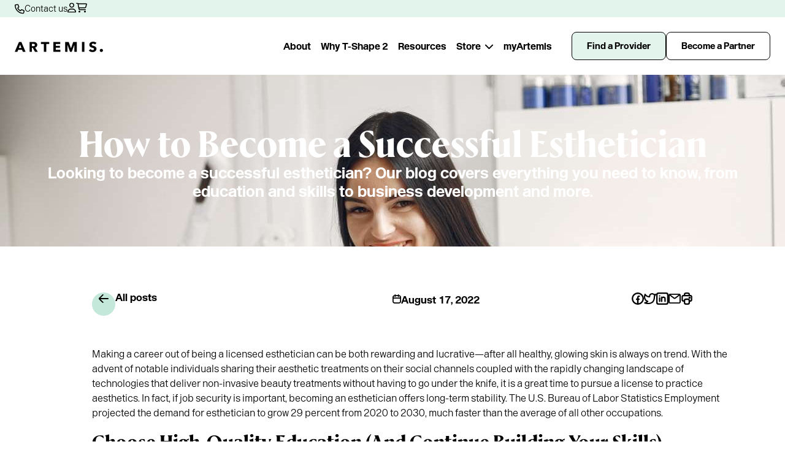

--- FILE ---
content_type: text/html; charset=UTF-8
request_url: https://artemis.co/blog/how-to-become-a-successful-esthetician
body_size: 33845
content:
<!doctype html>
<html lang="en-US">
<head>
<!-- Google Tag Manager  -->
<script>(function(w,d,s,l,i){w[l]=w[l]||[];w[l].push({'gtm.start':
new Date().getTime(),event:'gtm.js'});var f=d.getElementsByTagName(s)[0],
j=d.createElement(s),dl=l!='dataLayer'?'&l='+l:'';j.async=true;j.src=
'https://www.googletagmanager.com/gtm.js?id='+i+dl+ '&gtm_auth=4x5vPC6N10T2mIiNZ2hYaA&gtm_preview=env-1&gtm_cookies_win=x';f.parentNode.insertBefore(j,f);
})(window,document,'script','dataLayer','GTM-NKB2X9B');</script>
<!-- End Google Tag Manager -->

<title>How to Become a Successful Esthetician | Artemis</title>

<!-- The SEO Framework by Sybre Waaijer -->
<meta name="robots" content="max-snippet:-1,max-image-preview:large,max-video-preview:-1" />
<link rel="canonical" href="https://artemis.co/blog/how-to-become-a-successful-esthetician" />
<meta name="description" content="Looking to become a successful esthetician? Our blog covers everything you need to know, from education and skills to business development and more." />
<meta property="og:type" content="article" />
<meta property="og:locale" content="en_US" />
<meta property="og:site_name" content="Artemis" />
<meta property="og:title" content="How to Become a Successful Esthetician" />
<meta property="og:description" content="Looking to become a successful esthetician? Our blog covers everything you need to know, from education and skills to business development and more." />
<meta property="og:url" content="https://artemis.co/blog/how-to-become-a-successful-esthetician" />
<meta property="og:image" content="https://artemis.co/media/how-to-be-a-successful-esthetician-fi.jpg" />
<meta property="og:image:width" content="1500" />
<meta property="og:image:height" content="1000" />
<meta property="article:published_time" content="2022-08-17T06:00:55+00:00" />
<meta property="article:modified_time" content="2023-08-10T10:04:35+00:00" />
<meta name="twitter:card" content="summary_large_image" />
<meta name="twitter:title" content="How to Become a Successful Esthetician" />
<meta name="twitter:description" content="Looking to become a successful esthetician? Our blog covers everything you need to know, from education and skills to business development and more." />
<meta name="twitter:image" content="https://artemis.co/media/how-to-be-a-successful-esthetician-fi.jpg" />
<!-- / The SEO Framework by Sybre Waaijer | 2.32ms meta | 0.64ms boot -->

<link rel="alternate" type="application/rss+xml" title="Artemis &raquo; Feed" href="https://artemis.co/feed" />
<link rel="alternate" type="application/rss+xml" title="Artemis &raquo; Comments Feed" href="https://artemis.co/comments/feed" />
<link rel="alternate" title="oEmbed (JSON)" type="application/json+oembed" href="https://artemis.co/wp-json/oembed/1.0/embed?url=https%3A%2F%2Fartemis.co%2Fblog%2Fhow-to-become-a-successful-esthetician" />
<link rel="alternate" title="oEmbed (XML)" type="text/xml+oembed" href="https://artemis.co/wp-json/oembed/1.0/embed?url=https%3A%2F%2Fartemis.co%2Fblog%2Fhow-to-become-a-successful-esthetician&#038;format=xml" />
<style id='wp-img-auto-sizes-contain-inline-css'>
img:is([sizes=auto i],[sizes^="auto," i]){contain-intrinsic-size:3000px 1500px}
/*# sourceURL=wp-img-auto-sizes-contain-inline-css */
</style>
<link rel='stylesheet' id='fluentform-elementor-widget-css' href='https://artemis.co/wp-content/plugins/fluentform/assets/css/fluent-forms-elementor-widget.css?ver=6.1.14' media='all' />
<style id='wp-emoji-styles-inline-css'>

	img.wp-smiley, img.emoji {
		display: inline !important;
		border: none !important;
		box-shadow: none !important;
		height: 1em !important;
		width: 1em !important;
		margin: 0 0.07em !important;
		vertical-align: -0.1em !important;
		background: none !important;
		padding: 0 !important;
	}
/*# sourceURL=wp-emoji-styles-inline-css */
</style>
<link rel='stylesheet' id='wp-block-library-css' href='https://artemis.co/wp-includes/css/dist/block-library/style.min.css?ver=6.9' media='all' />
<style id='global-styles-inline-css'>
:root{--wp--preset--aspect-ratio--square: 1;--wp--preset--aspect-ratio--4-3: 4/3;--wp--preset--aspect-ratio--3-4: 3/4;--wp--preset--aspect-ratio--3-2: 3/2;--wp--preset--aspect-ratio--2-3: 2/3;--wp--preset--aspect-ratio--16-9: 16/9;--wp--preset--aspect-ratio--9-16: 9/16;--wp--preset--color--black: #000000;--wp--preset--color--cyan-bluish-gray: #abb8c3;--wp--preset--color--white: #ffffff;--wp--preset--color--pale-pink: #f78da7;--wp--preset--color--vivid-red: #cf2e2e;--wp--preset--color--luminous-vivid-orange: #ff6900;--wp--preset--color--luminous-vivid-amber: #fcb900;--wp--preset--color--light-green-cyan: #7bdcb5;--wp--preset--color--vivid-green-cyan: #00d084;--wp--preset--color--pale-cyan-blue: #8ed1fc;--wp--preset--color--vivid-cyan-blue: #0693e3;--wp--preset--color--vivid-purple: #9b51e0;--wp--preset--gradient--vivid-cyan-blue-to-vivid-purple: linear-gradient(135deg,rgb(6,147,227) 0%,rgb(155,81,224) 100%);--wp--preset--gradient--light-green-cyan-to-vivid-green-cyan: linear-gradient(135deg,rgb(122,220,180) 0%,rgb(0,208,130) 100%);--wp--preset--gradient--luminous-vivid-amber-to-luminous-vivid-orange: linear-gradient(135deg,rgb(252,185,0) 0%,rgb(255,105,0) 100%);--wp--preset--gradient--luminous-vivid-orange-to-vivid-red: linear-gradient(135deg,rgb(255,105,0) 0%,rgb(207,46,46) 100%);--wp--preset--gradient--very-light-gray-to-cyan-bluish-gray: linear-gradient(135deg,rgb(238,238,238) 0%,rgb(169,184,195) 100%);--wp--preset--gradient--cool-to-warm-spectrum: linear-gradient(135deg,rgb(74,234,220) 0%,rgb(151,120,209) 20%,rgb(207,42,186) 40%,rgb(238,44,130) 60%,rgb(251,105,98) 80%,rgb(254,248,76) 100%);--wp--preset--gradient--blush-light-purple: linear-gradient(135deg,rgb(255,206,236) 0%,rgb(152,150,240) 100%);--wp--preset--gradient--blush-bordeaux: linear-gradient(135deg,rgb(254,205,165) 0%,rgb(254,45,45) 50%,rgb(107,0,62) 100%);--wp--preset--gradient--luminous-dusk: linear-gradient(135deg,rgb(255,203,112) 0%,rgb(199,81,192) 50%,rgb(65,88,208) 100%);--wp--preset--gradient--pale-ocean: linear-gradient(135deg,rgb(255,245,203) 0%,rgb(182,227,212) 50%,rgb(51,167,181) 100%);--wp--preset--gradient--electric-grass: linear-gradient(135deg,rgb(202,248,128) 0%,rgb(113,206,126) 100%);--wp--preset--gradient--midnight: linear-gradient(135deg,rgb(2,3,129) 0%,rgb(40,116,252) 100%);--wp--preset--font-size--small: 13px;--wp--preset--font-size--medium: 20px;--wp--preset--font-size--large: 36px;--wp--preset--font-size--x-large: 42px;--wp--preset--spacing--20: 0.44rem;--wp--preset--spacing--30: 0.67rem;--wp--preset--spacing--40: 1rem;--wp--preset--spacing--50: 1.5rem;--wp--preset--spacing--60: 2.25rem;--wp--preset--spacing--70: 3.38rem;--wp--preset--spacing--80: 5.06rem;--wp--preset--shadow--natural: 6px 6px 9px rgba(0, 0, 0, 0.2);--wp--preset--shadow--deep: 12px 12px 50px rgba(0, 0, 0, 0.4);--wp--preset--shadow--sharp: 6px 6px 0px rgba(0, 0, 0, 0.2);--wp--preset--shadow--outlined: 6px 6px 0px -3px rgb(255, 255, 255), 6px 6px rgb(0, 0, 0);--wp--preset--shadow--crisp: 6px 6px 0px rgb(0, 0, 0);}:root { --wp--style--global--content-size: 800px;--wp--style--global--wide-size: 1200px; }:where(body) { margin: 0; }.wp-site-blocks > .alignleft { float: left; margin-right: 2em; }.wp-site-blocks > .alignright { float: right; margin-left: 2em; }.wp-site-blocks > .aligncenter { justify-content: center; margin-left: auto; margin-right: auto; }:where(.wp-site-blocks) > * { margin-block-start: 24px; margin-block-end: 0; }:where(.wp-site-blocks) > :first-child { margin-block-start: 0; }:where(.wp-site-blocks) > :last-child { margin-block-end: 0; }:root { --wp--style--block-gap: 24px; }:root :where(.is-layout-flow) > :first-child{margin-block-start: 0;}:root :where(.is-layout-flow) > :last-child{margin-block-end: 0;}:root :where(.is-layout-flow) > *{margin-block-start: 24px;margin-block-end: 0;}:root :where(.is-layout-constrained) > :first-child{margin-block-start: 0;}:root :where(.is-layout-constrained) > :last-child{margin-block-end: 0;}:root :where(.is-layout-constrained) > *{margin-block-start: 24px;margin-block-end: 0;}:root :where(.is-layout-flex){gap: 24px;}:root :where(.is-layout-grid){gap: 24px;}.is-layout-flow > .alignleft{float: left;margin-inline-start: 0;margin-inline-end: 2em;}.is-layout-flow > .alignright{float: right;margin-inline-start: 2em;margin-inline-end: 0;}.is-layout-flow > .aligncenter{margin-left: auto !important;margin-right: auto !important;}.is-layout-constrained > .alignleft{float: left;margin-inline-start: 0;margin-inline-end: 2em;}.is-layout-constrained > .alignright{float: right;margin-inline-start: 2em;margin-inline-end: 0;}.is-layout-constrained > .aligncenter{margin-left: auto !important;margin-right: auto !important;}.is-layout-constrained > :where(:not(.alignleft):not(.alignright):not(.alignfull)){max-width: var(--wp--style--global--content-size);margin-left: auto !important;margin-right: auto !important;}.is-layout-constrained > .alignwide{max-width: var(--wp--style--global--wide-size);}body .is-layout-flex{display: flex;}.is-layout-flex{flex-wrap: wrap;align-items: center;}.is-layout-flex > :is(*, div){margin: 0;}body .is-layout-grid{display: grid;}.is-layout-grid > :is(*, div){margin: 0;}body{padding-top: 0px;padding-right: 0px;padding-bottom: 0px;padding-left: 0px;}a:where(:not(.wp-element-button)){text-decoration: underline;}:root :where(.wp-element-button, .wp-block-button__link){background-color: #32373c;border-width: 0;color: #fff;font-family: inherit;font-size: inherit;font-style: inherit;font-weight: inherit;letter-spacing: inherit;line-height: inherit;padding-top: calc(0.667em + 2px);padding-right: calc(1.333em + 2px);padding-bottom: calc(0.667em + 2px);padding-left: calc(1.333em + 2px);text-decoration: none;text-transform: inherit;}.has-black-color{color: var(--wp--preset--color--black) !important;}.has-cyan-bluish-gray-color{color: var(--wp--preset--color--cyan-bluish-gray) !important;}.has-white-color{color: var(--wp--preset--color--white) !important;}.has-pale-pink-color{color: var(--wp--preset--color--pale-pink) !important;}.has-vivid-red-color{color: var(--wp--preset--color--vivid-red) !important;}.has-luminous-vivid-orange-color{color: var(--wp--preset--color--luminous-vivid-orange) !important;}.has-luminous-vivid-amber-color{color: var(--wp--preset--color--luminous-vivid-amber) !important;}.has-light-green-cyan-color{color: var(--wp--preset--color--light-green-cyan) !important;}.has-vivid-green-cyan-color{color: var(--wp--preset--color--vivid-green-cyan) !important;}.has-pale-cyan-blue-color{color: var(--wp--preset--color--pale-cyan-blue) !important;}.has-vivid-cyan-blue-color{color: var(--wp--preset--color--vivid-cyan-blue) !important;}.has-vivid-purple-color{color: var(--wp--preset--color--vivid-purple) !important;}.has-black-background-color{background-color: var(--wp--preset--color--black) !important;}.has-cyan-bluish-gray-background-color{background-color: var(--wp--preset--color--cyan-bluish-gray) !important;}.has-white-background-color{background-color: var(--wp--preset--color--white) !important;}.has-pale-pink-background-color{background-color: var(--wp--preset--color--pale-pink) !important;}.has-vivid-red-background-color{background-color: var(--wp--preset--color--vivid-red) !important;}.has-luminous-vivid-orange-background-color{background-color: var(--wp--preset--color--luminous-vivid-orange) !important;}.has-luminous-vivid-amber-background-color{background-color: var(--wp--preset--color--luminous-vivid-amber) !important;}.has-light-green-cyan-background-color{background-color: var(--wp--preset--color--light-green-cyan) !important;}.has-vivid-green-cyan-background-color{background-color: var(--wp--preset--color--vivid-green-cyan) !important;}.has-pale-cyan-blue-background-color{background-color: var(--wp--preset--color--pale-cyan-blue) !important;}.has-vivid-cyan-blue-background-color{background-color: var(--wp--preset--color--vivid-cyan-blue) !important;}.has-vivid-purple-background-color{background-color: var(--wp--preset--color--vivid-purple) !important;}.has-black-border-color{border-color: var(--wp--preset--color--black) !important;}.has-cyan-bluish-gray-border-color{border-color: var(--wp--preset--color--cyan-bluish-gray) !important;}.has-white-border-color{border-color: var(--wp--preset--color--white) !important;}.has-pale-pink-border-color{border-color: var(--wp--preset--color--pale-pink) !important;}.has-vivid-red-border-color{border-color: var(--wp--preset--color--vivid-red) !important;}.has-luminous-vivid-orange-border-color{border-color: var(--wp--preset--color--luminous-vivid-orange) !important;}.has-luminous-vivid-amber-border-color{border-color: var(--wp--preset--color--luminous-vivid-amber) !important;}.has-light-green-cyan-border-color{border-color: var(--wp--preset--color--light-green-cyan) !important;}.has-vivid-green-cyan-border-color{border-color: var(--wp--preset--color--vivid-green-cyan) !important;}.has-pale-cyan-blue-border-color{border-color: var(--wp--preset--color--pale-cyan-blue) !important;}.has-vivid-cyan-blue-border-color{border-color: var(--wp--preset--color--vivid-cyan-blue) !important;}.has-vivid-purple-border-color{border-color: var(--wp--preset--color--vivid-purple) !important;}.has-vivid-cyan-blue-to-vivid-purple-gradient-background{background: var(--wp--preset--gradient--vivid-cyan-blue-to-vivid-purple) !important;}.has-light-green-cyan-to-vivid-green-cyan-gradient-background{background: var(--wp--preset--gradient--light-green-cyan-to-vivid-green-cyan) !important;}.has-luminous-vivid-amber-to-luminous-vivid-orange-gradient-background{background: var(--wp--preset--gradient--luminous-vivid-amber-to-luminous-vivid-orange) !important;}.has-luminous-vivid-orange-to-vivid-red-gradient-background{background: var(--wp--preset--gradient--luminous-vivid-orange-to-vivid-red) !important;}.has-very-light-gray-to-cyan-bluish-gray-gradient-background{background: var(--wp--preset--gradient--very-light-gray-to-cyan-bluish-gray) !important;}.has-cool-to-warm-spectrum-gradient-background{background: var(--wp--preset--gradient--cool-to-warm-spectrum) !important;}.has-blush-light-purple-gradient-background{background: var(--wp--preset--gradient--blush-light-purple) !important;}.has-blush-bordeaux-gradient-background{background: var(--wp--preset--gradient--blush-bordeaux) !important;}.has-luminous-dusk-gradient-background{background: var(--wp--preset--gradient--luminous-dusk) !important;}.has-pale-ocean-gradient-background{background: var(--wp--preset--gradient--pale-ocean) !important;}.has-electric-grass-gradient-background{background: var(--wp--preset--gradient--electric-grass) !important;}.has-midnight-gradient-background{background: var(--wp--preset--gradient--midnight) !important;}.has-small-font-size{font-size: var(--wp--preset--font-size--small) !important;}.has-medium-font-size{font-size: var(--wp--preset--font-size--medium) !important;}.has-large-font-size{font-size: var(--wp--preset--font-size--large) !important;}.has-x-large-font-size{font-size: var(--wp--preset--font-size--x-large) !important;}
:root :where(.wp-block-pullquote){font-size: 1.5em;line-height: 1.6;}
/*# sourceURL=global-styles-inline-css */
</style>
<link rel='stylesheet' id='agile-store-locator-init-css' href='https://artemis.co/wp-content/plugins/agile-store-locator/public/css/init.css?ver=5.0.3' media='all' />
<link rel='stylesheet' id='hello-elementor-css' href='https://artemis.co/wp-content/themes/hello-elementor/assets/css/reset.css?ver=3.4.5' media='all' />
<link rel='stylesheet' id='hello-elementor-theme-style-css' href='https://artemis.co/wp-content/themes/hello-elementor/assets/css/theme.css?ver=3.4.5' media='all' />
<link rel='stylesheet' id='hello-elementor-header-footer-css' href='https://artemis.co/wp-content/themes/hello-elementor/assets/css/header-footer.css?ver=3.4.5' media='all' />
<link rel='stylesheet' id='elementor-frontend-css' href='https://artemis.co/media/elementor/css/custom-frontend.min.css?ver=1768909874' media='all' />
<style id='elementor-frontend-inline-css'>
.elementor-kit-10{--e-global-color-primary:#000000;--e-global-color-secondary:#FFFFFF;--e-global-color-text:#C4E8D9;--e-global-color-accent:#EFE9E4;--e-global-color-5b129c7:#F4F4F4;--e-global-color-971d2fd:#E8E8E8;--e-global-color-24c9a9f:#BEBEBE;--e-global-color-969d6f3:#474747;--e-global-color-784a168:#373737;--e-global-color-fc2b08d:#FBFBFB;--e-global-color-eb3d9fd:#FAF8F6;--e-global-color-b3c78fe:#F7F3F1;--e-global-color-911dc68:#DDCFC4;--e-global-color-81f3472:#F9FDFB;--e-global-color-a90c519:#F3FAF7;--e-global-color-5901108:#E2F4EC;--e-global-color-4b5cbb7:#C4E8D9;--e-global-color-2f51dfc:#A2DBC3;--e-global-color-e544999:#818181;--e-global-color-26eeff5:#DBDBD3;--e-global-typography-primary-font-family:"Rector";--e-global-typography-primary-font-weight:700;--e-global-typography-secondary-font-family:"Enduro";--e-global-typography-secondary-font-weight:700;--e-global-typography-secondary-font-style:normal;--e-global-typography-text-font-family:"Enduro";--e-global-typography-text-font-size:16px;--e-global-typography-text-font-weight:400;--e-global-typography-text-font-style:normal;--e-global-typography-text-line-height:24px;--e-global-typography-accent-font-family:"Enduro";--e-global-typography-accent-font-weight:normal;--e-global-typography-accent-font-style:italic;--e-global-typography-8f91caa-font-family:"Rector";--e-global-typography-8f91caa-font-size:60px;--e-global-typography-8f91caa-font-weight:700;--e-global-typography-8f91caa-line-height:72px;--e-global-typography-0bc1e08-font-family:"Rector";--e-global-typography-0bc1e08-font-size:60px;--e-global-typography-0bc1e08-font-weight:700;--e-global-typography-0bc1e08-line-height:72px;--e-global-typography-1cbf508-font-family:"Enduro";--e-global-typography-1cbf508-font-size:20px;--e-global-typography-1cbf508-font-weight:400;--e-global-typography-1cbf508-font-style:normal;--e-global-typography-1cbf508-line-height:30px;--e-global-typography-87872c9-font-family:"Rector";--e-global-typography-87872c9-font-size:36px;--e-global-typography-87872c9-font-weight:700;--e-global-typography-87872c9-line-height:44px;--e-global-typography-9c5368d-font-family:"Enduro";--e-global-typography-9c5368d-font-size:20px;--e-global-typography-9c5368d-font-weight:700;--e-global-typography-9c5368d-font-style:normal;--e-global-typography-9c5368d-line-height:30px;--e-global-typography-438bf8a-font-family:"Enduro";--e-global-typography-438bf8a-font-size:20px;--e-global-typography-438bf8a-font-weight:normal;--e-global-typography-438bf8a-font-style:italic;--e-global-typography-438bf8a-line-height:1.5em;--e-global-typography-7c63b39-font-family:"Enduro";--e-global-typography-7c63b39-font-size:14px;--e-global-typography-7c63b39-font-weight:400;--e-global-typography-7c63b39-font-style:normal;--e-global-typography-7c63b39-line-height:20px;--e-global-typography-3a145c0-font-family:"Enduro";--e-global-typography-3a145c0-font-size:16px;--e-global-typography-3a145c0-font-weight:700;--e-global-typography-3a145c0-text-transform:uppercase;--e-global-typography-3a145c0-line-height:24px;--e-global-typography-53790e6-font-family:"Enduro";--e-global-typography-53790e6-font-size:18px;--e-global-typography-53790e6-font-weight:700;--e-global-typography-53790e6-font-style:normal;--e-global-typography-53790e6-line-height:24px;--e-global-typography-50b53e3-font-family:"Rector";--e-global-typography-50b53e3-font-size:60px;--e-global-typography-50b53e3-font-weight:700;--e-global-typography-50b53e3-line-height:72px;--e-global-typography-d00828c-font-family:"Rector";--e-global-typography-d00828c-font-size:48px;--e-global-typography-d00828c-font-weight:700;--e-global-typography-d00828c-line-height:60px;--e-global-typography-c71bf84-font-family:"Rector";--e-global-typography-c71bf84-font-size:36px;--e-global-typography-c71bf84-font-weight:700;--e-global-typography-c71bf84-line-height:44px;--e-global-typography-e529052-font-family:"Rector";--e-global-typography-e529052-font-size:30px;--e-global-typography-e529052-font-weight:700;--e-global-typography-e529052-line-height:35px;--e-global-typography-8cca3f3-font-family:"Rector";--e-global-typography-8cca3f3-font-size:24px;--e-global-typography-8cca3f3-font-weight:700;--e-global-typography-8cca3f3-line-height:32px;--e-global-typography-24f32ee-font-family:"Enduro";--e-global-typography-24f32ee-font-size:20px;--e-global-typography-24f32ee-font-weight:400;--e-global-typography-24f32ee-font-style:normal;--e-global-typography-24f32ee-line-height:30px;--e-global-typography-fc27117-font-family:"Enduro";--e-global-typography-fc27117-font-size:18px;--e-global-typography-fc27117-font-weight:400;--e-global-typography-fc27117-font-style:normal;--e-global-typography-fc27117-line-height:28px;--e-global-typography-60256be-font-family:"Enduro";--e-global-typography-60256be-font-size:16px;--e-global-typography-60256be-font-weight:400;--e-global-typography-60256be-font-style:normal;--e-global-typography-60256be-line-height:24px;--e-global-typography-cab6cc0-font-family:"Enduro";--e-global-typography-cab6cc0-font-size:16px;--e-global-typography-cab6cc0-font-weight:700;--e-global-typography-cab6cc0-font-style:normal;--e-global-typography-cab6cc0-line-height:24px;--e-global-typography-2a63881-font-family:"Enduro";--e-global-typography-2a63881-font-size:14px;--e-global-typography-2a63881-font-weight:400;--e-global-typography-2a63881-line-height:20px;--e-global-typography-9b11329-font-family:"Enduro";--e-global-typography-9b11329-font-size:12px;--e-global-typography-9b11329-font-weight:400;--e-global-typography-9b11329-line-height:18px;--e-global-typography-fb266f3-font-family:"Enduro";--e-global-typography-fb266f3-font-size:20px;--e-global-typography-fb266f3-font-weight:400;--e-global-typography-fb266f3-font-style:normal;--e-global-typography-fb266f3-line-height:30px;--e-global-typography-d161580-font-family:"Enduro";--e-global-typography-d161580-font-size:70px;--e-global-typography-d161580-font-weight:900;--e-global-typography-d161580-font-style:normal;--e-global-typography-d161580-line-height:30px;--e-global-typography-9dcebdc-font-family:"Enduro";--e-global-typography-9dcebdc-font-size:18px;--e-global-typography-9dcebdc-font-weight:700;--e-global-typography-9dcebdc-font-style:normal;--e-global-typography-9dcebdc-line-height:40px;--e-global-typography-bf39060-font-family:"Enduro";--e-global-typography-bf39060-font-size:16px;--e-global-typography-bf39060-font-weight:400;--e-global-typography-bf39060-line-height:20px;--e-global-typography-ebe4e78-font-family:"Enduro";--e-global-typography-ebe4e78-font-size:20px;--e-global-typography-ebe4e78-font-weight:400;--e-global-typography-ebe4e78-font-style:normal;--e-global-typography-ebe4e78-line-height:20px;--e-global-typography-0483a21-font-family:"Enduro";--e-global-typography-0483a21-font-size:70px;--e-global-typography-0483a21-font-weight:700;--e-global-typography-0483a21-font-style:normal;--e-global-typography-0483a21-line-height:74px;--e-global-typography-b78435a-font-family:"Enduro";--e-global-typography-b78435a-font-size:26px;--e-global-typography-b78435a-font-weight:300;--e-global-typography-b78435a-line-height:1.2em;--e-global-typography-7278949-font-family:"Rector";--e-global-typography-7278949-font-size:30px;--e-global-typography-7278949-font-weight:700;--e-global-typography-7278949-line-height:1.15em;--e-global-typography-f9b3f58-font-family:"Rector";--e-global-typography-f9b3f58-font-size:20px;--e-global-typography-f9b3f58-font-weight:700;--e-global-typography-f9b3f58-line-height:1.15em;--e-global-typography-836d8d9-font-family:"Enduro";--e-global-typography-836d8d9-font-size:14px;--e-global-typography-836d8d9-font-weight:700;--e-global-typography-836d8d9-line-height:20px;--e-global-typography-8a3be73-font-family:"Enduro";--e-global-typography-8a3be73-font-size:16px;--e-global-typography-8a3be73-font-weight:300;--e-global-typography-8a3be73-line-height:1.3em;--e-global-typography-abf0619-font-family:"Rector";--e-global-typography-abf0619-font-size:60px;--e-global-typography-abf0619-font-weight:700;--e-global-typography-abf0619-line-height:1.2em;--e-global-typography-886799c-font-family:"Rector";--e-global-typography-886799c-font-size:18px;--e-global-typography-886799c-font-weight:700;color:var( --e-global-color-primary );font-family:"Enduro", Sans-serif;font-weight:400;font-style:normal;}.elementor-kit-10 e-page-transition{background-color:#FFBC7D;}.elementor-kit-10 a{color:var( --e-global-color-primary );}.elementor-kit-10 h1{color:var( --e-global-color-primary );font-family:var( --e-global-typography-8f91caa-font-family ), Sans-serif;font-size:var( --e-global-typography-8f91caa-font-size );font-weight:var( --e-global-typography-8f91caa-font-weight );line-height:var( --e-global-typography-8f91caa-line-height );word-spacing:var( --e-global-typography-8f91caa-word-spacing );}.elementor-kit-10 h2{color:var( --e-global-color-primary );font-family:var( --e-global-typography-primary-font-family ), Sans-serif;font-weight:var( --e-global-typography-primary-font-weight );}.elementor-kit-10 h3{color:var( --e-global-color-primary );font-family:"Rector", Sans-serif;font-weight:700;}.elementor-kit-10 h4{color:#000000;font-family:"Rector", Sans-serif;font-weight:700;}.elementor-kit-10 button,.elementor-kit-10 input[type="button"],.elementor-kit-10 input[type="submit"],.elementor-kit-10 .elementor-button{font-family:var( --e-global-typography-secondary-font-family ), Sans-serif;font-weight:var( --e-global-typography-secondary-font-weight );font-style:var( --e-global-typography-secondary-font-style );color:#000000;border-radius:8px 8px 8px 8px;}.elementor-kit-10 button:hover,.elementor-kit-10 button:focus,.elementor-kit-10 input[type="button"]:hover,.elementor-kit-10 input[type="button"]:focus,.elementor-kit-10 input[type="submit"]:hover,.elementor-kit-10 input[type="submit"]:focus,.elementor-kit-10 .elementor-button:hover,.elementor-kit-10 .elementor-button:focus{color:#000000;border-radius:8px 8px 8px 8px;}.elementor-kit-10 img{border-radius:8px 8px 8px 8px;}.elementor-kit-10 img:hover{border-radius:8px 8px 8px 8px;}.elementor-kit-10 label{color:var( --e-global-color-primary );font-family:var( --e-global-typography-text-font-family ), Sans-serif;font-size:var( --e-global-typography-text-font-size );font-weight:var( --e-global-typography-text-font-weight );font-style:var( --e-global-typography-text-font-style );line-height:var( --e-global-typography-text-line-height );}.elementor-kit-10 input:not([type="button"]):not([type="submit"]),.elementor-kit-10 textarea,.elementor-kit-10 .elementor-field-textual{font-family:var( --e-global-typography-text-font-family ), Sans-serif;font-size:var( --e-global-typography-text-font-size );font-weight:var( --e-global-typography-text-font-weight );font-style:var( --e-global-typography-text-font-style );line-height:var( --e-global-typography-text-line-height );color:var( --e-global-color-primary );accent-color:var( --e-global-color-primary );}.elementor-section.elementor-section-boxed > .elementor-container{max-width:90rem;}.e-con{--container-max-width:90rem;--container-default-padding-top:0px;--container-default-padding-right:0px;--container-default-padding-bottom:0px;--container-default-padding-left:0px;}.elementor-widget:not(:last-child){--kit-widget-spacing:20px;}.elementor-element{--widgets-spacing:20px 20px;--widgets-spacing-row:20px;--widgets-spacing-column:20px;}{}h1.entry-title{display:var(--page-title-display);}.elementor-lightbox{background-color:#000000D6;}.site-header .header-inner{width:1440px;max-width:100%;}.site-header{padding-inline-end:0px;padding-inline-start:0px;}.site-header .site-branding .site-logo img{width:120px;max-width:120px;}.site-header .site-navigation ul.menu li a{color:var( --e-global-color-primary );}.site-header .site-navigation .menu li{font-family:var( --e-global-typography-secondary-font-family ), Sans-serif;font-weight:var( --e-global-typography-secondary-font-weight );font-style:var( --e-global-typography-secondary-font-style );}.site-footer .footer-inner{width:1440px;max-width:100%;}.site-footer .copyright p{color:var( --e-global-color-primary );font-family:var( --e-global-typography-text-font-family ), Sans-serif;font-size:var( --e-global-typography-text-font-size );font-weight:var( --e-global-typography-text-font-weight );font-style:var( --e-global-typography-text-font-style );line-height:var( --e-global-typography-text-line-height );}@media(max-width:1366px){.elementor-kit-10{--e-global-typography-8f91caa-font-size:48px;--e-global-typography-8f91caa-line-height:60px;--e-global-typography-0bc1e08-font-size:48px;--e-global-typography-0bc1e08-line-height:60px;--e-global-typography-24f32ee-font-size:18px;--e-global-typography-24f32ee-line-height:28px;--e-global-typography-fb266f3-font-size:18px;--e-global-typography-fb266f3-line-height:28px;--e-global-typography-d161580-line-height:28px;--e-global-typography-9dcebdc-font-size:16px;--e-global-typography-ebe4e78-font-size:18px;--e-global-typography-ebe4e78-line-height:24px;--e-global-typography-0483a21-font-size:50px;--e-global-typography-0483a21-line-height:50px;font-size:16px;line-height:24px;}.elementor-kit-10 h1{font-size:var( --e-global-typography-8f91caa-font-size );line-height:var( --e-global-typography-8f91caa-line-height );word-spacing:var( --e-global-typography-8f91caa-word-spacing );}.elementor-kit-10 label{font-size:var( --e-global-typography-text-font-size );line-height:var( --e-global-typography-text-line-height );}.elementor-kit-10 input:not([type="button"]):not([type="submit"]),.elementor-kit-10 textarea,.elementor-kit-10 .elementor-field-textual{font-size:var( --e-global-typography-text-font-size );line-height:var( --e-global-typography-text-line-height );}.elementor-section.elementor-section-boxed > .elementor-container{max-width:900px;}.e-con{--container-max-width:900px;--container-default-padding-top:0px;--container-default-padding-right:0px;--container-default-padding-bottom:0px;--container-default-padding-left:0px;}.site-footer .copyright p{font-size:var( --e-global-typography-text-font-size );line-height:var( --e-global-typography-text-line-height );}}@media(max-width:1024px){.elementor-kit-10{--e-global-typography-8f91caa-font-size:48px;--e-global-typography-8f91caa-line-height:60px;--e-global-typography-0bc1e08-font-size:36px;--e-global-typography-0bc1e08-line-height:44px;--e-global-typography-438bf8a-font-size:18px;--e-global-typography-438bf8a-line-height:1.5em;--e-global-typography-3a145c0-font-size:14px;--e-global-typography-3a145c0-line-height:20px;--e-global-typography-c71bf84-font-size:36px;--e-global-typography-c71bf84-line-height:44px;--e-global-typography-24f32ee-font-size:16px;--e-global-typography-24f32ee-line-height:24px;--e-global-typography-fb266f3-font-size:16px;--e-global-typography-fb266f3-line-height:24px;--e-global-typography-d161580-line-height:24px;--e-global-typography-ebe4e78-font-size:18px;--e-global-typography-ebe4e78-line-height:22px;--e-global-typography-0483a21-font-size:70px;--e-global-typography-abf0619-font-size:40px;}.elementor-kit-10 h1{font-size:var( --e-global-typography-8f91caa-font-size );line-height:var( --e-global-typography-8f91caa-line-height );word-spacing:var( --e-global-typography-8f91caa-word-spacing );}.elementor-kit-10 label{font-size:var( --e-global-typography-text-font-size );line-height:var( --e-global-typography-text-line-height );}.elementor-kit-10 input:not([type="button"]):not([type="submit"]),.elementor-kit-10 textarea,.elementor-kit-10 .elementor-field-textual{font-size:var( --e-global-typography-text-font-size );line-height:var( --e-global-typography-text-line-height );}.site-footer .copyright p{font-size:var( --e-global-typography-text-font-size );line-height:var( --e-global-typography-text-line-height );}}@media(max-width:612px){.elementor-kit-10{--e-global-typography-8f91caa-font-size:36px;--e-global-typography-8f91caa-line-height:44px;--e-global-typography-0bc1e08-font-size:30px;--e-global-typography-0bc1e08-line-height:35px;--e-global-typography-1cbf508-font-size:18px;--e-global-typography-1cbf508-line-height:28px;--e-global-typography-87872c9-font-size:30px;--e-global-typography-87872c9-line-height:35px;--e-global-typography-9c5368d-font-size:18px;--e-global-typography-9c5368d-line-height:28px;--e-global-typography-438bf8a-font-size:16px;--e-global-typography-438bf8a-line-height:1.5em;--e-global-typography-3a145c0-font-size:12px;--e-global-typography-3a145c0-line-height:18px;--e-global-typography-50b53e3-font-size:36px;--e-global-typography-50b53e3-line-height:44px;--e-global-typography-d00828c-font-size:30px;--e-global-typography-d00828c-line-height:35px;--e-global-typography-c71bf84-font-size:36px;--e-global-typography-c71bf84-line-height:44px;--e-global-typography-9dcebdc-font-size:16px;--e-global-typography-9dcebdc-line-height:28px;--e-global-typography-0483a21-font-size:60px;--e-global-typography-0483a21-line-height:35px;--e-global-typography-b78435a-font-size:20px;}.elementor-kit-10 h1{font-size:var( --e-global-typography-8f91caa-font-size );line-height:var( --e-global-typography-8f91caa-line-height );word-spacing:var( --e-global-typography-8f91caa-word-spacing );}.elementor-kit-10 label{font-size:var( --e-global-typography-text-font-size );line-height:var( --e-global-typography-text-line-height );}.elementor-kit-10 input:not([type="button"]):not([type="submit"]),.elementor-kit-10 textarea,.elementor-kit-10 .elementor-field-textual{font-size:var( --e-global-typography-text-font-size );line-height:var( --e-global-typography-text-line-height );}.e-con{--container-default-padding-top:0px;--container-default-padding-right:0px;--container-default-padding-bottom:0px;--container-default-padding-left:0px;}.site-footer .copyright p{font-size:var( --e-global-typography-text-font-size );line-height:var( --e-global-typography-text-line-height );}}@media(min-width:2400px){.elementor-kit-10{--e-global-typography-8f91caa-font-size:60px;--e-global-typography-8f91caa-line-height:72px;--e-global-typography-7c63b39-font-size:20px;--e-global-typography-7c63b39-line-height:30px;}.elementor-kit-10 h1{font-size:var( --e-global-typography-8f91caa-font-size );line-height:var( --e-global-typography-8f91caa-line-height );word-spacing:var( --e-global-typography-8f91caa-word-spacing );}.elementor-kit-10 label{font-size:var( --e-global-typography-text-font-size );line-height:var( --e-global-typography-text-line-height );}.elementor-kit-10 input:not([type="button"]):not([type="submit"]),.elementor-kit-10 textarea,.elementor-kit-10 .elementor-field-textual{font-size:var( --e-global-typography-text-font-size );line-height:var( --e-global-typography-text-line-height );}.e-con{--container-default-padding-top:0px;--container-default-padding-right:0px;--container-default-padding-bottom:0px;--container-default-padding-left:0px;}.site-footer .copyright p{font-size:var( --e-global-typography-text-font-size );line-height:var( --e-global-typography-text-line-height );}}/* Start Custom Fonts CSS */@font-face {
	font-family: 'Rector';
	font-style: normal;
	font-weight: bold;
	font-display: auto;
	src: url('https://artemish.kinsta.cloud/media/rectorweb-bold.woff2') format('woff2'),
		url('https://artemish.kinsta.cloud/media/rectorweb-bold.woff') format('woff'),
		url('https://artemish.kinsta.cloud/media/rectorweb-bold.ttf') format('truetype');
}
/* End Custom Fonts CSS */
/* Start Custom Fonts CSS */@font-face {
	font-family: 'Enduro';
	font-style: normal;
	font-weight: bold;
	font-display: auto;
	src: url('https://artemish.kinsta.cloud/media/enduroweb-bold.woff2') format('woff2'),
		url('https://artemish.kinsta.cloud/media/enduroweb-bold.woff') format('woff'),
		url('https://artemish.kinsta.cloud/media/enduroweb-bold.ttf') format('truetype');
}
@font-face {
	font-family: 'Enduro';
	font-style: normal;
	font-weight: 400;
	font-display: auto;
	src: url('https://artemish.kinsta.cloud/media/enduroweb-semilight.woff2') format('woff2'),
		url('https://artemish.kinsta.cloud/media/enduroweb-semilight.woff') format('woff'),
		url('https://artemish.kinsta.cloud/media/enduroweb-semilight.ttf') format('truetype');
}
@font-face {
	font-family: 'Enduro';
	font-style: italic;
	font-weight: 400;
	font-display: auto;
	src: url('https://artemish.kinsta.cloud/media/enduroweb-semilightitalic.woff2') format('woff2'),
		url('https://artemish.kinsta.cloud/media/enduroweb-semilightitalic.woff') format('woff'),
		url('https://artemish.kinsta.cloud/media/enduroweb-semilightitalic.ttf') format('truetype');
}
/* End Custom Fonts CSS */
.elementor-4243 .elementor-element.elementor-element-ba2739a{--display:flex;--flex-direction:column;--container-widget-width:calc( ( 1 - var( --container-widget-flex-grow ) ) * 100% );--container-widget-height:initial;--container-widget-flex-grow:0;--container-widget-align-self:initial;--flex-wrap-mobile:wrap;--align-items:center;--margin-top:0px;--margin-bottom:0px;--margin-left:0px;--margin-right:0px;--padding-top:0px;--padding-bottom:0px;--padding-left:0px;--padding-right:0px;}.elementor-4243 .elementor-element.elementor-element-ba2739a.e-con{--align-self:flex-start;}@media(min-width:613px){.elementor-4243 .elementor-element.elementor-element-ba2739a{--width:1040px;}}
.elementor-148 .elementor-element.elementor-element-a84a850{--display:flex;--flex-direction:column;--container-widget-width:calc( ( 1 - var( --container-widget-flex-grow ) ) * 100% );--container-widget-height:initial;--container-widget-flex-grow:0;--container-widget-align-self:initial;--flex-wrap-mobile:wrap;--justify-content:space-between;--align-items:center;--gap:00px 40px;--row-gap:00px;--column-gap:40px;--margin-top:0px;--margin-bottom:0px;--margin-left:0px;--margin-right:0px;--padding-top:48px;--padding-bottom:48px;--padding-left:0px;--padding-right:0px;}.elementor-148 .elementor-element.elementor-element-a84a850:not(.elementor-motion-effects-element-type-background), .elementor-148 .elementor-element.elementor-element-a84a850 > .elementor-motion-effects-container > .elementor-motion-effects-layer{background-color:#474747;}.elementor-148 .elementor-element.elementor-element-96dd21e{--display:flex;--min-height:0px;--flex-direction:row;--container-widget-width:initial;--container-widget-height:100%;--container-widget-flex-grow:1;--container-widget-align-self:stretch;--flex-wrap-mobile:wrap;--margin-top:0px;--margin-bottom:0px;--margin-left:0px;--margin-right:0px;--padding-top:0px;--padding-bottom:36px;--padding-left:0px;--padding-right:0px;}.elementor-148 .elementor-element.elementor-element-9016e35{--display:flex;--min-height:18px;--flex-direction:column;--container-widget-width:calc( ( 1 - var( --container-widget-flex-grow ) ) * 100% );--container-widget-height:initial;--container-widget-flex-grow:0;--container-widget-align-self:initial;--flex-wrap-mobile:wrap;--align-items:flex-start;--gap:40px 40px;--row-gap:40px;--column-gap:40px;--background-transition:0s;--margin-top:0px;--margin-bottom:0px;--margin-left:0px;--margin-right:0px;--padding-top:0px;--padding-bottom:0px;--padding-left:0px;--padding-right:0px;}.elementor-148 .elementor-element.elementor-element-af20f75.elementor-element{--order:0;}.elementor-148 .elementor-element.elementor-element-af20f75 img{width:150px;max-width:150px;height:18px;border-radius:0px 0px 0px 0px;}.elementor-148 .elementor-element.elementor-element-6f7f54a{--display:flex;--align-items:flex-start;--container-widget-width:calc( ( 1 - var( --container-widget-flex-grow ) ) * 100% );--gap:0px 0px;--row-gap:0px;--column-gap:0px;}.elementor-148 .elementor-element.elementor-element-6f7f54a:not(.elementor-motion-effects-element-type-background), .elementor-148 .elementor-element.elementor-element-6f7f54a > .elementor-motion-effects-container > .elementor-motion-effects-layer{background-color:#474747;}.elementor-148 .elementor-element.elementor-element-5c22f13{background-color:#474747;margin:0px 0px calc(var(--kit-widget-spacing, 0px) + 0px) 0px;padding:0px 0px 0px 0px;}.elementor-148 .elementor-element.elementor-element-5c22f13.elementor-element{--align-self:center;--order:1;--flex-grow:0;--flex-shrink:1;}.elementor-148 .elementor-element.elementor-element-5c22f13 .elementor-nav-menu .elementor-item{font-family:"Enduro", Sans-serif;font-size:14px;font-weight:300;line-height:1.3em;}.elementor-148 .elementor-element.elementor-element-5c22f13 .elementor-nav-menu--main .elementor-item{color:var( --e-global-color-secondary );fill:var( --e-global-color-secondary );padding-top:5px;padding-bottom:5px;}.elementor-148 .elementor-element.elementor-element-5c22f13 .elementor-nav-menu--main .elementor-item:hover,
					.elementor-148 .elementor-element.elementor-element-5c22f13 .elementor-nav-menu--main .elementor-item.elementor-item-active,
					.elementor-148 .elementor-element.elementor-element-5c22f13 .elementor-nav-menu--main .elementor-item.highlighted,
					.elementor-148 .elementor-element.elementor-element-5c22f13 .elementor-nav-menu--main .elementor-item:focus{color:var( --e-global-color-secondary );fill:var( --e-global-color-secondary );}.elementor-148 .elementor-element.elementor-element-5c22f13 .elementor-nav-menu--main .elementor-item.elementor-item-active{color:var( --e-global-color-secondary );}.elementor-148 .elementor-element.elementor-element-5c22f13 .elementor-nav-menu--dropdown a, .elementor-148 .elementor-element.elementor-element-5c22f13 .elementor-menu-toggle{color:var( --e-global-color-secondary );fill:var( --e-global-color-secondary );}.elementor-148 .elementor-element.elementor-element-5c22f13 .elementor-nav-menu--dropdown{background-color:#474747;}.elementor-148 .elementor-element.elementor-element-5c22f13 .elementor-nav-menu--dropdown a:hover,
					.elementor-148 .elementor-element.elementor-element-5c22f13 .elementor-nav-menu--dropdown a:focus,
					.elementor-148 .elementor-element.elementor-element-5c22f13 .elementor-nav-menu--dropdown a.elementor-item-active,
					.elementor-148 .elementor-element.elementor-element-5c22f13 .elementor-nav-menu--dropdown a.highlighted,
					.elementor-148 .elementor-element.elementor-element-5c22f13 .elementor-menu-toggle:hover,
					.elementor-148 .elementor-element.elementor-element-5c22f13 .elementor-menu-toggle:focus{color:var( --e-global-color-secondary );}.elementor-148 .elementor-element.elementor-element-5c22f13 .elementor-nav-menu--dropdown a:hover,
					.elementor-148 .elementor-element.elementor-element-5c22f13 .elementor-nav-menu--dropdown a:focus,
					.elementor-148 .elementor-element.elementor-element-5c22f13 .elementor-nav-menu--dropdown a.elementor-item-active,
					.elementor-148 .elementor-element.elementor-element-5c22f13 .elementor-nav-menu--dropdown a.highlighted{background-color:#474747;}.elementor-148 .elementor-element.elementor-element-5c22f13 .elementor-nav-menu--dropdown a.elementor-item-active{color:var( --e-global-color-secondary );background-color:var( --e-global-color-primary );}.elementor-148 .elementor-element.elementor-element-5c22f13 .elementor-nav-menu--dropdown .elementor-item, .elementor-148 .elementor-element.elementor-element-5c22f13 .elementor-nav-menu--dropdown  .elementor-sub-item{font-family:var( --e-global-typography-text-font-family ), Sans-serif;font-size:var( --e-global-typography-text-font-size );font-weight:var( --e-global-typography-text-font-weight );font-style:var( --e-global-typography-text-font-style );}.elementor-148 .elementor-element.elementor-element-f746478{--display:flex;--align-items:flex-start;--container-widget-width:calc( ( 1 - var( --container-widget-flex-grow ) ) * 100% );--gap:0px 0px;--row-gap:0px;--column-gap:0px;}.elementor-148 .elementor-element.elementor-element-f746478:not(.elementor-motion-effects-element-type-background), .elementor-148 .elementor-element.elementor-element-f746478 > .elementor-motion-effects-container > .elementor-motion-effects-layer{background-color:#474747;}.elementor-148 .elementor-element.elementor-element-0ae66d4{background-color:#474747;margin:0px 0px calc(var(--kit-widget-spacing, 0px) + 0px) 0px;padding:0px 0px 0px 0px;}.elementor-148 .elementor-element.elementor-element-0ae66d4.elementor-element{--align-self:center;--order:1;--flex-grow:0;--flex-shrink:1;}.elementor-148 .elementor-element.elementor-element-0ae66d4 .elementor-nav-menu .elementor-item{font-family:"Enduro", Sans-serif;font-size:14px;font-weight:300;line-height:1.3em;}.elementor-148 .elementor-element.elementor-element-0ae66d4 .elementor-nav-menu--main .elementor-item{color:var( --e-global-color-secondary );fill:var( --e-global-color-secondary );padding-top:5px;padding-bottom:5px;}.elementor-148 .elementor-element.elementor-element-0ae66d4 .elementor-nav-menu--main .elementor-item:hover,
					.elementor-148 .elementor-element.elementor-element-0ae66d4 .elementor-nav-menu--main .elementor-item.elementor-item-active,
					.elementor-148 .elementor-element.elementor-element-0ae66d4 .elementor-nav-menu--main .elementor-item.highlighted,
					.elementor-148 .elementor-element.elementor-element-0ae66d4 .elementor-nav-menu--main .elementor-item:focus{color:var( --e-global-color-secondary );fill:var( --e-global-color-secondary );}.elementor-148 .elementor-element.elementor-element-0ae66d4 .elementor-nav-menu--main .elementor-item.elementor-item-active{color:var( --e-global-color-secondary );}.elementor-148 .elementor-element.elementor-element-0ae66d4 .elementor-nav-menu--dropdown a, .elementor-148 .elementor-element.elementor-element-0ae66d4 .elementor-menu-toggle{color:var( --e-global-color-secondary );fill:var( --e-global-color-secondary );}.elementor-148 .elementor-element.elementor-element-0ae66d4 .elementor-nav-menu--dropdown{background-color:#474747;}.elementor-148 .elementor-element.elementor-element-0ae66d4 .elementor-nav-menu--dropdown a:hover,
					.elementor-148 .elementor-element.elementor-element-0ae66d4 .elementor-nav-menu--dropdown a:focus,
					.elementor-148 .elementor-element.elementor-element-0ae66d4 .elementor-nav-menu--dropdown a.elementor-item-active,
					.elementor-148 .elementor-element.elementor-element-0ae66d4 .elementor-nav-menu--dropdown a.highlighted,
					.elementor-148 .elementor-element.elementor-element-0ae66d4 .elementor-menu-toggle:hover,
					.elementor-148 .elementor-element.elementor-element-0ae66d4 .elementor-menu-toggle:focus{color:var( --e-global-color-secondary );}.elementor-148 .elementor-element.elementor-element-0ae66d4 .elementor-nav-menu--dropdown a:hover,
					.elementor-148 .elementor-element.elementor-element-0ae66d4 .elementor-nav-menu--dropdown a:focus,
					.elementor-148 .elementor-element.elementor-element-0ae66d4 .elementor-nav-menu--dropdown a.elementor-item-active,
					.elementor-148 .elementor-element.elementor-element-0ae66d4 .elementor-nav-menu--dropdown a.highlighted{background-color:#474747;}.elementor-148 .elementor-element.elementor-element-0ae66d4 .elementor-nav-menu--dropdown a.elementor-item-active{color:var( --e-global-color-secondary );background-color:var( --e-global-color-primary );}.elementor-148 .elementor-element.elementor-element-0ae66d4 .elementor-nav-menu--dropdown .elementor-item, .elementor-148 .elementor-element.elementor-element-0ae66d4 .elementor-nav-menu--dropdown  .elementor-sub-item{font-family:var( --e-global-typography-text-font-family ), Sans-serif;font-size:var( --e-global-typography-text-font-size );font-weight:var( --e-global-typography-text-font-weight );font-style:var( --e-global-typography-text-font-style );}.elementor-148 .elementor-element.elementor-element-fb9faa0{--display:flex;--align-items:flex-start;--container-widget-width:calc( ( 1 - var( --container-widget-flex-grow ) ) * 100% );--gap:0px 0px;--row-gap:0px;--column-gap:0px;}.elementor-148 .elementor-element.elementor-element-fb9faa0:not(.elementor-motion-effects-element-type-background), .elementor-148 .elementor-element.elementor-element-fb9faa0 > .elementor-motion-effects-container > .elementor-motion-effects-layer{background-color:#474747;}.elementor-148 .elementor-element.elementor-element-2b9989b{background-color:#474747;margin:0px 0px calc(var(--kit-widget-spacing, 0px) + 0px) 0px;padding:0px 0px 0px 0px;}.elementor-148 .elementor-element.elementor-element-2b9989b.elementor-element{--align-self:center;--order:1;--flex-grow:0;--flex-shrink:1;}.elementor-148 .elementor-element.elementor-element-2b9989b .elementor-nav-menu .elementor-item{font-family:"Enduro", Sans-serif;font-size:14px;font-weight:300;line-height:1.3em;}.elementor-148 .elementor-element.elementor-element-2b9989b .elementor-nav-menu--main .elementor-item{color:var( --e-global-color-secondary );fill:var( --e-global-color-secondary );padding-top:5px;padding-bottom:5px;}.elementor-148 .elementor-element.elementor-element-2b9989b .elementor-nav-menu--main .elementor-item:hover,
					.elementor-148 .elementor-element.elementor-element-2b9989b .elementor-nav-menu--main .elementor-item.elementor-item-active,
					.elementor-148 .elementor-element.elementor-element-2b9989b .elementor-nav-menu--main .elementor-item.highlighted,
					.elementor-148 .elementor-element.elementor-element-2b9989b .elementor-nav-menu--main .elementor-item:focus{color:var( --e-global-color-secondary );fill:var( --e-global-color-secondary );}.elementor-148 .elementor-element.elementor-element-2b9989b .elementor-nav-menu--main .elementor-item.elementor-item-active{color:var( --e-global-color-secondary );}.elementor-148 .elementor-element.elementor-element-2b9989b .elementor-nav-menu--dropdown a, .elementor-148 .elementor-element.elementor-element-2b9989b .elementor-menu-toggle{color:var( --e-global-color-secondary );fill:var( --e-global-color-secondary );}.elementor-148 .elementor-element.elementor-element-2b9989b .elementor-nav-menu--dropdown{background-color:#474747;}.elementor-148 .elementor-element.elementor-element-2b9989b .elementor-nav-menu--dropdown a:hover,
					.elementor-148 .elementor-element.elementor-element-2b9989b .elementor-nav-menu--dropdown a:focus,
					.elementor-148 .elementor-element.elementor-element-2b9989b .elementor-nav-menu--dropdown a.elementor-item-active,
					.elementor-148 .elementor-element.elementor-element-2b9989b .elementor-nav-menu--dropdown a.highlighted,
					.elementor-148 .elementor-element.elementor-element-2b9989b .elementor-menu-toggle:hover,
					.elementor-148 .elementor-element.elementor-element-2b9989b .elementor-menu-toggle:focus{color:var( --e-global-color-secondary );}.elementor-148 .elementor-element.elementor-element-2b9989b .elementor-nav-menu--dropdown a:hover,
					.elementor-148 .elementor-element.elementor-element-2b9989b .elementor-nav-menu--dropdown a:focus,
					.elementor-148 .elementor-element.elementor-element-2b9989b .elementor-nav-menu--dropdown a.elementor-item-active,
					.elementor-148 .elementor-element.elementor-element-2b9989b .elementor-nav-menu--dropdown a.highlighted{background-color:#474747;}.elementor-148 .elementor-element.elementor-element-2b9989b .elementor-nav-menu--dropdown a.elementor-item-active{color:var( --e-global-color-secondary );background-color:var( --e-global-color-primary );}.elementor-148 .elementor-element.elementor-element-2b9989b .elementor-nav-menu--dropdown .elementor-item, .elementor-148 .elementor-element.elementor-element-2b9989b .elementor-nav-menu--dropdown  .elementor-sub-item{font-family:var( --e-global-typography-text-font-family ), Sans-serif;font-size:var( --e-global-typography-text-font-size );font-weight:var( --e-global-typography-text-font-weight );font-style:var( --e-global-typography-text-font-style );}.elementor-148 .elementor-element.elementor-element-aa4f1ef{--display:flex;--align-items:flex-start;--container-widget-width:calc( ( 1 - var( --container-widget-flex-grow ) ) * 100% );--gap:0px 0px;--row-gap:0px;--column-gap:0px;}.elementor-148 .elementor-element.elementor-element-aa4f1ef.e-con{--flex-grow:0;--flex-shrink:0;}.elementor-148 .elementor-element.elementor-element-25a4b74{background-color:#474747;margin:0px 0px calc(var(--kit-widget-spacing, 0px) + 0px) 0px;padding:0px 0px 0px 0px;}.elementor-148 .elementor-element.elementor-element-25a4b74.elementor-element{--align-self:center;--order:1;--flex-grow:0;--flex-shrink:1;}.elementor-148 .elementor-element.elementor-element-25a4b74 .elementor-nav-menu .elementor-item{font-family:"Enduro", Sans-serif;font-size:14px;font-weight:300;line-height:1.3em;}.elementor-148 .elementor-element.elementor-element-25a4b74 .elementor-nav-menu--main .elementor-item{color:var( --e-global-color-secondary );fill:var( --e-global-color-secondary );padding-top:5px;padding-bottom:5px;}.elementor-148 .elementor-element.elementor-element-25a4b74 .elementor-nav-menu--main .elementor-item:hover,
					.elementor-148 .elementor-element.elementor-element-25a4b74 .elementor-nav-menu--main .elementor-item.elementor-item-active,
					.elementor-148 .elementor-element.elementor-element-25a4b74 .elementor-nav-menu--main .elementor-item.highlighted,
					.elementor-148 .elementor-element.elementor-element-25a4b74 .elementor-nav-menu--main .elementor-item:focus{color:var( --e-global-color-secondary );fill:var( --e-global-color-secondary );}.elementor-148 .elementor-element.elementor-element-25a4b74 .elementor-nav-menu--main .elementor-item.elementor-item-active{color:var( --e-global-color-secondary );}.elementor-148 .elementor-element.elementor-element-25a4b74 .elementor-nav-menu--dropdown a, .elementor-148 .elementor-element.elementor-element-25a4b74 .elementor-menu-toggle{color:var( --e-global-color-secondary );fill:var( --e-global-color-secondary );}.elementor-148 .elementor-element.elementor-element-25a4b74 .elementor-nav-menu--dropdown{background-color:#474747;}.elementor-148 .elementor-element.elementor-element-25a4b74 .elementor-nav-menu--dropdown a:hover,
					.elementor-148 .elementor-element.elementor-element-25a4b74 .elementor-nav-menu--dropdown a:focus,
					.elementor-148 .elementor-element.elementor-element-25a4b74 .elementor-nav-menu--dropdown a.elementor-item-active,
					.elementor-148 .elementor-element.elementor-element-25a4b74 .elementor-nav-menu--dropdown a.highlighted,
					.elementor-148 .elementor-element.elementor-element-25a4b74 .elementor-menu-toggle:hover,
					.elementor-148 .elementor-element.elementor-element-25a4b74 .elementor-menu-toggle:focus{color:var( --e-global-color-secondary );}.elementor-148 .elementor-element.elementor-element-25a4b74 .elementor-nav-menu--dropdown a:hover,
					.elementor-148 .elementor-element.elementor-element-25a4b74 .elementor-nav-menu--dropdown a:focus,
					.elementor-148 .elementor-element.elementor-element-25a4b74 .elementor-nav-menu--dropdown a.elementor-item-active,
					.elementor-148 .elementor-element.elementor-element-25a4b74 .elementor-nav-menu--dropdown a.highlighted{background-color:#474747;}.elementor-148 .elementor-element.elementor-element-25a4b74 .elementor-nav-menu--dropdown a.elementor-item-active{color:var( --e-global-color-secondary );background-color:var( --e-global-color-primary );}.elementor-148 .elementor-element.elementor-element-25a4b74 .elementor-nav-menu--dropdown .elementor-item, .elementor-148 .elementor-element.elementor-element-25a4b74 .elementor-nav-menu--dropdown  .elementor-sub-item{font-family:var( --e-global-typography-text-font-family ), Sans-serif;font-size:var( --e-global-typography-text-font-size );font-weight:var( --e-global-typography-text-font-weight );font-style:var( --e-global-typography-text-font-style );}.elementor-148 .elementor-element.elementor-element-004d1d1{--display:flex;}.elementor-148 .elementor-element.elementor-element-029da04 .elementor-repeater-item-befb7bc.elementor-social-icon{background-color:#00000000;}.elementor-148 .elementor-element.elementor-element-029da04 .elementor-repeater-item-3c24a0e.elementor-social-icon{background-color:#00000000;}.elementor-148 .elementor-element.elementor-element-029da04 .elementor-repeater-item-3c24a0e.elementor-social-icon i{color:var( --e-global-color-secondary );}.elementor-148 .elementor-element.elementor-element-029da04 .elementor-repeater-item-3c24a0e.elementor-social-icon svg{fill:var( --e-global-color-secondary );}.elementor-148 .elementor-element.elementor-element-029da04 .elementor-repeater-item-4e77b7e.elementor-social-icon{background-color:#00000000;}.elementor-148 .elementor-element.elementor-element-029da04 .elementor-repeater-item-4e77b7e.elementor-social-icon i{color:#FFFFFF;}.elementor-148 .elementor-element.elementor-element-029da04 .elementor-repeater-item-4e77b7e.elementor-social-icon svg{fill:#FFFFFF;}.elementor-148 .elementor-element.elementor-element-029da04{--grid-template-columns:repeat(0, auto);--icon-size:17px;--grid-column-gap:0px;}.elementor-148 .elementor-element.elementor-element-029da04.elementor-element{--align-self:flex-end;--order:2;--flex-grow:0;--flex-shrink:0;}.elementor-148 .elementor-element.elementor-element-029da04 .elementor-social-icon{background-color:#474747;--icon-padding:6px;border-style:none;}.elementor-148 .elementor-element.elementor-element-029da04 .elementor-social-icon i{color:#FFFFFF;}.elementor-148 .elementor-element.elementor-element-029da04 .elementor-social-icon svg{fill:#FFFFFF;}.elementor-148 .elementor-element.elementor-element-e811edd{--display:flex;--align-items:center;--container-widget-width:calc( ( 1 - var( --container-widget-flex-grow ) ) * 100% );--gap:0px 0px;--row-gap:0px;--column-gap:0px;border-style:solid;--border-style:solid;border-width:1px 0px 0px 0px;--border-top-width:1px;--border-right-width:0px;--border-bottom-width:0px;--border-left-width:0px;border-color:#FFFFFF;--border-color:#FFFFFF;--border-radius:0px 0px 0px 0px;--margin-top:0px;--margin-bottom:0px;--margin-left:0px;--margin-right:0px;--padding-top:0px;--padding-bottom:0px;--padding-left:0px;--padding-right:0px;}.elementor-148 .elementor-element.elementor-element-2a96358{margin:0px 0px calc(var(--kit-widget-spacing, 0px) + 0px) 0px;padding:20px 0px 0px 0px;column-gap:0px;text-align:center;font-family:var( --e-global-typography-2a63881-font-family ), Sans-serif;font-size:var( --e-global-typography-2a63881-font-size );font-weight:var( --e-global-typography-2a63881-font-weight );line-height:var( --e-global-typography-2a63881-line-height );color:#FFFFFF;}.elementor-148 .elementor-element.elementor-element-2a96358.elementor-element{--align-self:center;--order:3;}.elementor-148{margin:0px 0px 0px 0px;padding:0px 0px 0px 0px;}.elementor-theme-builder-content-area{height:400px;}.elementor-location-header:before, .elementor-location-footer:before{content:"";display:table;clear:both;}@media(max-width:1366px){.elementor-148 .elementor-element.elementor-element-a84a850{--justify-content:space-between;--padding-top:66px;--padding-bottom:66px;--padding-left:20px;--padding-right:20px;}.elementor-148 .elementor-element.elementor-element-5c22f13 .elementor-nav-menu--dropdown .elementor-item, .elementor-148 .elementor-element.elementor-element-5c22f13 .elementor-nav-menu--dropdown  .elementor-sub-item{font-size:var( --e-global-typography-text-font-size );}.elementor-148 .elementor-element.elementor-element-0ae66d4 .elementor-nav-menu--dropdown .elementor-item, .elementor-148 .elementor-element.elementor-element-0ae66d4 .elementor-nav-menu--dropdown  .elementor-sub-item{font-size:var( --e-global-typography-text-font-size );}.elementor-148 .elementor-element.elementor-element-2b9989b .elementor-nav-menu--dropdown .elementor-item, .elementor-148 .elementor-element.elementor-element-2b9989b .elementor-nav-menu--dropdown  .elementor-sub-item{font-size:var( --e-global-typography-text-font-size );}.elementor-148 .elementor-element.elementor-element-25a4b74 .elementor-nav-menu--dropdown .elementor-item, .elementor-148 .elementor-element.elementor-element-25a4b74 .elementor-nav-menu--dropdown  .elementor-sub-item{font-size:var( --e-global-typography-text-font-size );}.elementor-148 .elementor-element.elementor-element-2a96358{font-size:var( --e-global-typography-2a63881-font-size );line-height:var( --e-global-typography-2a63881-line-height );}}@media(max-width:1024px){.elementor-148 .elementor-element.elementor-element-a84a850{--align-items:flex-start;--container-widget-width:calc( ( 1 - var( --container-widget-flex-grow ) ) * 100% );--gap:10px 10px;--row-gap:10px;--column-gap:10px;--padding-top:40px;--padding-bottom:40px;--padding-left:20px;--padding-right:20px;}.elementor-148 .elementor-element.elementor-element-96dd21e{--justify-content:space-between;--flex-wrap:wrap;--padding-top:0px;--padding-bottom:0px;--padding-left:0px;--padding-right:0px;}.elementor-148 .elementor-element.elementor-element-9016e35{--align-items:center;--container-widget-width:calc( ( 1 - var( --container-widget-flex-grow ) ) * 100% );--gap:30px 30px;--row-gap:30px;--column-gap:30px;}.elementor-148 .elementor-element.elementor-element-af20f75.elementor-element{--flex-grow:0;--flex-shrink:0;}.elementor-148 .elementor-element.elementor-element-af20f75{text-align:center;}.elementor-148 .elementor-element.elementor-element-af20f75 img{object-fit:contain;}.elementor-148 .elementor-element.elementor-element-6f7f54a{--flex-direction:column;--container-widget-width:calc( ( 1 - var( --container-widget-flex-grow ) ) * 100% );--container-widget-height:initial;--container-widget-flex-grow:0;--container-widget-align-self:initial;--flex-wrap-mobile:wrap;--justify-content:flex-start;--align-items:flex-start;}.elementor-148 .elementor-element.elementor-element-6f7f54a.e-con{--align-self:flex-start;}.elementor-148 .elementor-element.elementor-element-5c22f13.elementor-element{--align-self:flex-start;}.elementor-148 .elementor-element.elementor-element-5c22f13 .elementor-nav-menu .elementor-item{line-height:1.8em;}.elementor-148 .elementor-element.elementor-element-5c22f13{--e-nav-menu-horizontal-menu-item-margin:calc( 10px / 2 );}.elementor-148 .elementor-element.elementor-element-5c22f13 .elementor-nav-menu--main:not(.elementor-nav-menu--layout-horizontal) .elementor-nav-menu > li:not(:last-child){margin-bottom:10px;}.elementor-148 .elementor-element.elementor-element-5c22f13 .elementor-nav-menu--dropdown .elementor-item, .elementor-148 .elementor-element.elementor-element-5c22f13 .elementor-nav-menu--dropdown  .elementor-sub-item{font-size:var( --e-global-typography-text-font-size );}.elementor-148 .elementor-element.elementor-element-5c22f13 .elementor-nav-menu--dropdown a{padding-left:10px;padding-right:10px;}.elementor-148 .elementor-element.elementor-element-5c22f13 .elementor-nav-menu--main > .elementor-nav-menu > li > .elementor-nav-menu--dropdown, .elementor-148 .elementor-element.elementor-element-5c22f13 .elementor-nav-menu__container.elementor-nav-menu--dropdown{margin-top:0px !important;}.elementor-148 .elementor-element.elementor-element-f746478{--flex-direction:column;--container-widget-width:calc( ( 1 - var( --container-widget-flex-grow ) ) * 100% );--container-widget-height:initial;--container-widget-flex-grow:0;--container-widget-align-self:initial;--flex-wrap-mobile:wrap;--justify-content:flex-start;--align-items:flex-start;}.elementor-148 .elementor-element.elementor-element-f746478.e-con{--align-self:flex-start;}.elementor-148 .elementor-element.elementor-element-0ae66d4.elementor-element{--align-self:flex-start;}.elementor-148 .elementor-element.elementor-element-0ae66d4 .elementor-nav-menu .elementor-item{line-height:1.8em;}.elementor-148 .elementor-element.elementor-element-0ae66d4{--e-nav-menu-horizontal-menu-item-margin:calc( 10px / 2 );}.elementor-148 .elementor-element.elementor-element-0ae66d4 .elementor-nav-menu--main:not(.elementor-nav-menu--layout-horizontal) .elementor-nav-menu > li:not(:last-child){margin-bottom:10px;}.elementor-148 .elementor-element.elementor-element-0ae66d4 .elementor-nav-menu--dropdown .elementor-item, .elementor-148 .elementor-element.elementor-element-0ae66d4 .elementor-nav-menu--dropdown  .elementor-sub-item{font-size:var( --e-global-typography-text-font-size );}.elementor-148 .elementor-element.elementor-element-0ae66d4 .elementor-nav-menu--dropdown a{padding-left:10px;padding-right:10px;}.elementor-148 .elementor-element.elementor-element-0ae66d4 .elementor-nav-menu--main > .elementor-nav-menu > li > .elementor-nav-menu--dropdown, .elementor-148 .elementor-element.elementor-element-0ae66d4 .elementor-nav-menu__container.elementor-nav-menu--dropdown{margin-top:0px !important;}.elementor-148 .elementor-element.elementor-element-fb9faa0{--flex-direction:column;--container-widget-width:calc( ( 1 - var( --container-widget-flex-grow ) ) * 100% );--container-widget-height:initial;--container-widget-flex-grow:0;--container-widget-align-self:initial;--flex-wrap-mobile:wrap;--justify-content:flex-start;--align-items:flex-start;}.elementor-148 .elementor-element.elementor-element-fb9faa0.e-con{--align-self:flex-start;}.elementor-148 .elementor-element.elementor-element-2b9989b.elementor-element{--align-self:flex-start;}.elementor-148 .elementor-element.elementor-element-2b9989b .elementor-nav-menu .elementor-item{line-height:1.8em;}.elementor-148 .elementor-element.elementor-element-2b9989b{--e-nav-menu-horizontal-menu-item-margin:calc( 10px / 2 );}.elementor-148 .elementor-element.elementor-element-2b9989b .elementor-nav-menu--main:not(.elementor-nav-menu--layout-horizontal) .elementor-nav-menu > li:not(:last-child){margin-bottom:10px;}.elementor-148 .elementor-element.elementor-element-2b9989b .elementor-nav-menu--dropdown .elementor-item, .elementor-148 .elementor-element.elementor-element-2b9989b .elementor-nav-menu--dropdown  .elementor-sub-item{font-size:var( --e-global-typography-text-font-size );}.elementor-148 .elementor-element.elementor-element-2b9989b .elementor-nav-menu--dropdown a{padding-left:10px;padding-right:10px;}.elementor-148 .elementor-element.elementor-element-2b9989b .elementor-nav-menu--main > .elementor-nav-menu > li > .elementor-nav-menu--dropdown, .elementor-148 .elementor-element.elementor-element-2b9989b .elementor-nav-menu__container.elementor-nav-menu--dropdown{margin-top:0px !important;}.elementor-148 .elementor-element.elementor-element-25a4b74.elementor-element{--align-self:flex-start;}.elementor-148 .elementor-element.elementor-element-25a4b74 .elementor-nav-menu .elementor-item{line-height:1.8em;}.elementor-148 .elementor-element.elementor-element-25a4b74{--e-nav-menu-horizontal-menu-item-margin:calc( 10px / 2 );}.elementor-148 .elementor-element.elementor-element-25a4b74 .elementor-nav-menu--main:not(.elementor-nav-menu--layout-horizontal) .elementor-nav-menu > li:not(:last-child){margin-bottom:10px;}.elementor-148 .elementor-element.elementor-element-25a4b74 .elementor-nav-menu--dropdown .elementor-item, .elementor-148 .elementor-element.elementor-element-25a4b74 .elementor-nav-menu--dropdown  .elementor-sub-item{font-size:var( --e-global-typography-text-font-size );}.elementor-148 .elementor-element.elementor-element-25a4b74 .elementor-nav-menu--dropdown a{padding-left:10px;padding-right:10px;}.elementor-148 .elementor-element.elementor-element-25a4b74 .elementor-nav-menu--main > .elementor-nav-menu > li > .elementor-nav-menu--dropdown, .elementor-148 .elementor-element.elementor-element-25a4b74 .elementor-nav-menu__container.elementor-nav-menu--dropdown{margin-top:0px !important;}.elementor-148 .elementor-element.elementor-element-004d1d1.e-con{--align-self:center;}.elementor-148 .elementor-element.elementor-element-029da04{text-align:center;}.elementor-148 .elementor-element.elementor-element-029da04.elementor-element{--align-self:center;}.elementor-148 .elementor-element.elementor-element-e811edd{--flex-direction:row;--container-widget-width:initial;--container-widget-height:100%;--container-widget-flex-grow:1;--container-widget-align-self:stretch;--flex-wrap-mobile:wrap;--justify-content:center;}.elementor-148 .elementor-element.elementor-element-2a96358.elementor-element{--align-self:flex-start;}.elementor-148 .elementor-element.elementor-element-2a96358{text-align:center;font-size:var( --e-global-typography-2a63881-font-size );line-height:var( --e-global-typography-2a63881-line-height );}}@media(max-width:767px){.elementor-148 .elementor-element.elementor-element-a84a850{--min-height:0px;--flex-direction:column;--container-widget-width:calc( ( 1 - var( --container-widget-flex-grow ) ) * 100% );--container-widget-height:initial;--container-widget-flex-grow:0;--container-widget-align-self:initial;--flex-wrap-mobile:wrap;--justify-content:center;--align-items:center;--gap:0px 0px;--row-gap:0px;--column-gap:0px;}.elementor-148 .elementor-element.elementor-element-96dd21e{--flex-direction:row;--container-widget-width:initial;--container-widget-height:100%;--container-widget-flex-grow:1;--container-widget-align-self:stretch;--flex-wrap-mobile:wrap;--justify-content:center;--gap:0px 10px;--row-gap:0px;--column-gap:10px;--flex-wrap:wrap;--padding-top:0px;--padding-bottom:0px;--padding-left:0px;--padding-right:0px;}.elementor-148 .elementor-element.elementor-element-9016e35{--min-height:0px;--flex-direction:row;--container-widget-width:initial;--container-widget-height:100%;--container-widget-flex-grow:1;--container-widget-align-self:stretch;--flex-wrap-mobile:wrap;--justify-content:center;--gap:0px 0px;--row-gap:0px;--column-gap:0px;--padding-top:20px;--padding-bottom:20px;--padding-left:0px;--padding-right:0px;}.elementor-148 .elementor-element.elementor-element-af20f75{padding:0px 0px 0px 10px;text-align:start;}.elementor-148 .elementor-element.elementor-element-af20f75.elementor-element{--align-self:flex-start;}.elementor-148 .elementor-element.elementor-element-6f7f54a{--flex-direction:row;--container-widget-width:calc( ( 1 - var( --container-widget-flex-grow ) ) * 100% );--container-widget-height:100%;--container-widget-flex-grow:1;--container-widget-align-self:stretch;--flex-wrap-mobile:wrap;--justify-content:center;--align-items:center;--margin-top:0px;--margin-bottom:0px;--margin-left:0px;--margin-right:0px;--padding-top:0px;--padding-bottom:0px;--padding-left:0px;--padding-right:0px;}.elementor-148 .elementor-element.elementor-element-6f7f54a.e-con{--align-self:center;}.elementor-148 .elementor-element.elementor-element-5c22f13{width:var( --container-widget-width, 200px );max-width:200px;--container-widget-width:200px;--container-widget-flex-grow:0;}.elementor-148 .elementor-element.elementor-element-5c22f13 .elementor-nav-menu--dropdown a{padding-left:10px;padding-right:10px;}.elementor-148 .elementor-element.elementor-element-5c22f13 .elementor-nav-menu--main > .elementor-nav-menu > li > .elementor-nav-menu--dropdown, .elementor-148 .elementor-element.elementor-element-5c22f13 .elementor-nav-menu__container.elementor-nav-menu--dropdown{margin-top:10px !important;}.elementor-148 .elementor-element.elementor-element-f746478{--flex-direction:row;--container-widget-width:calc( ( 1 - var( --container-widget-flex-grow ) ) * 100% );--container-widget-height:100%;--container-widget-flex-grow:1;--container-widget-align-self:stretch;--flex-wrap-mobile:wrap;--justify-content:center;--align-items:center;--margin-top:0px;--margin-bottom:0px;--margin-left:0px;--margin-right:0px;--padding-top:0px;--padding-bottom:0px;--padding-left:0px;--padding-right:0px;}.elementor-148 .elementor-element.elementor-element-f746478.e-con{--align-self:center;}.elementor-148 .elementor-element.elementor-element-0ae66d4{width:var( --container-widget-width, 200px );max-width:200px;--container-widget-width:200px;--container-widget-flex-grow:0;}.elementor-148 .elementor-element.elementor-element-0ae66d4 .elementor-nav-menu--dropdown a{padding-left:10px;padding-right:10px;}.elementor-148 .elementor-element.elementor-element-0ae66d4 .elementor-nav-menu--main > .elementor-nav-menu > li > .elementor-nav-menu--dropdown, .elementor-148 .elementor-element.elementor-element-0ae66d4 .elementor-nav-menu__container.elementor-nav-menu--dropdown{margin-top:10px !important;}.elementor-148 .elementor-element.elementor-element-fb9faa0{--flex-direction:row;--container-widget-width:calc( ( 1 - var( --container-widget-flex-grow ) ) * 100% );--container-widget-height:100%;--container-widget-flex-grow:1;--container-widget-align-self:stretch;--flex-wrap-mobile:wrap;--justify-content:center;--align-items:center;--margin-top:0px;--margin-bottom:0px;--margin-left:0px;--margin-right:0px;--padding-top:0px;--padding-bottom:0px;--padding-left:0px;--padding-right:0px;}.elementor-148 .elementor-element.elementor-element-fb9faa0.e-con{--align-self:center;}.elementor-148 .elementor-element.elementor-element-2b9989b{width:var( --container-widget-width, 200px );max-width:200px;--container-widget-width:200px;--container-widget-flex-grow:0;}.elementor-148 .elementor-element.elementor-element-2b9989b .elementor-nav-menu--dropdown a{padding-left:10px;padding-right:10px;}.elementor-148 .elementor-element.elementor-element-2b9989b .elementor-nav-menu--main > .elementor-nav-menu > li > .elementor-nav-menu--dropdown, .elementor-148 .elementor-element.elementor-element-2b9989b .elementor-nav-menu__container.elementor-nav-menu--dropdown{margin-top:10px !important;}.elementor-148 .elementor-element.elementor-element-aa4f1ef{--flex-direction:row;--container-widget-width:calc( ( 1 - var( --container-widget-flex-grow ) ) * 100% );--container-widget-height:100%;--container-widget-flex-grow:1;--container-widget-align-self:stretch;--flex-wrap-mobile:wrap;--justify-content:center;--align-items:center;--margin-top:0px;--margin-bottom:0px;--margin-left:0px;--margin-right:0px;--padding-top:0px;--padding-bottom:0px;--padding-left:0px;--padding-right:0px;}.elementor-148 .elementor-element.elementor-element-25a4b74{width:var( --container-widget-width, 200px );max-width:200px;--container-widget-width:200px;--container-widget-flex-grow:0;}.elementor-148 .elementor-element.elementor-element-25a4b74 .elementor-nav-menu--dropdown a{padding-left:10px;padding-right:10px;}.elementor-148 .elementor-element.elementor-element-25a4b74 .elementor-nav-menu--main > .elementor-nav-menu > li > .elementor-nav-menu--dropdown, .elementor-148 .elementor-element.elementor-element-25a4b74 .elementor-nav-menu__container.elementor-nav-menu--dropdown{margin-top:10px !important;}.elementor-148 .elementor-element.elementor-element-004d1d1{--flex-direction:row;--container-widget-width:calc( ( 1 - var( --container-widget-flex-grow ) ) * 100% );--container-widget-height:100%;--container-widget-flex-grow:1;--container-widget-align-self:stretch;--flex-wrap-mobile:wrap;--justify-content:center;--align-items:flex-start;}.elementor-148 .elementor-element.elementor-element-029da04{padding:20px 0px 20px 0px;}}@media(max-width:612px){.elementor-148 .elementor-element.elementor-element-96dd21e{--content-width:100%;--flex-direction:row;--container-widget-width:calc( ( 1 - var( --container-widget-flex-grow ) ) * 100% );--container-widget-height:100%;--container-widget-flex-grow:1;--container-widget-align-self:stretch;--flex-wrap-mobile:wrap;--justify-content:flex-start;--align-items:flex-start;--gap:0px 10px;--row-gap:0px;--column-gap:10px;--flex-wrap:wrap;}.elementor-148 .elementor-element.elementor-element-9016e35{--flex-direction:row;--container-widget-width:initial;--container-widget-height:100%;--container-widget-flex-grow:1;--container-widget-align-self:stretch;--flex-wrap-mobile:wrap;--justify-content:flex-start;--gap:20px 20px;--row-gap:20px;--column-gap:20px;--padding-top:0px;--padding-bottom:0px;--padding-left:0px;--padding-right:0px;}.elementor-148 .elementor-element.elementor-element-af20f75{padding:0px 0px 0px 0px;text-align:center;}.elementor-148 .elementor-element.elementor-element-af20f75.elementor-element{--align-self:center;}.elementor-148 .elementor-element.elementor-element-6f7f54a{--width:100%;--flex-direction:row;--container-widget-width:initial;--container-widget-height:100%;--container-widget-flex-grow:1;--container-widget-align-self:stretch;--flex-wrap-mobile:wrap;--justify-content:flex-start;--padding-top:30px;--padding-bottom:0px;--padding-left:0px;--padding-right:0px;}.elementor-148 .elementor-element.elementor-element-5c22f13{margin:0px 0px calc(var(--kit-widget-spacing, 0px) + 0px) 0px;padding:0px 0px 0px 0px;--e-nav-menu-horizontal-menu-item-margin:calc( 0px / 2 );}.elementor-148 .elementor-element.elementor-element-5c22f13.elementor-element{--align-self:center;--order:0;--flex-grow:0;--flex-shrink:0;}.elementor-148 .elementor-element.elementor-element-5c22f13 .elementor-nav-menu--main .elementor-item{padding-top:5px;padding-bottom:5px;}.elementor-148 .elementor-element.elementor-element-5c22f13 .elementor-nav-menu--main:not(.elementor-nav-menu--layout-horizontal) .elementor-nav-menu > li:not(:last-child){margin-bottom:0px;}.elementor-148 .elementor-element.elementor-element-5c22f13 .elementor-nav-menu--dropdown .elementor-item, .elementor-148 .elementor-element.elementor-element-5c22f13 .elementor-nav-menu--dropdown  .elementor-sub-item{font-size:var( --e-global-typography-text-font-size );}.elementor-148 .elementor-element.elementor-element-5c22f13 .elementor-nav-menu--dropdown a{padding-left:0px;padding-right:0px;padding-top:0px;padding-bottom:0px;}.elementor-148 .elementor-element.elementor-element-5c22f13 .elementor-nav-menu--main > .elementor-nav-menu > li > .elementor-nav-menu--dropdown, .elementor-148 .elementor-element.elementor-element-5c22f13 .elementor-nav-menu__container.elementor-nav-menu--dropdown{margin-top:0px !important;}.elementor-148 .elementor-element.elementor-element-f746478{--width:100%;--flex-direction:row;--container-widget-width:calc( ( 1 - var( --container-widget-flex-grow ) ) * 100% );--container-widget-height:100%;--container-widget-flex-grow:1;--container-widget-align-self:stretch;--flex-wrap-mobile:wrap;--justify-content:flex-start;--align-items:flex-start;--padding-top:30px;--padding-bottom:0px;--padding-left:0px;--padding-right:0px;}.elementor-148 .elementor-element.elementor-element-0ae66d4{margin:0px 0px calc(var(--kit-widget-spacing, 0px) + 0px) 0px;padding:0px 0px 0px 0px;--e-nav-menu-horizontal-menu-item-margin:calc( 0px / 2 );}.elementor-148 .elementor-element.elementor-element-0ae66d4.elementor-element{--align-self:center;--order:0;--flex-grow:0;--flex-shrink:0;}.elementor-148 .elementor-element.elementor-element-0ae66d4 .elementor-nav-menu--main:not(.elementor-nav-menu--layout-horizontal) .elementor-nav-menu > li:not(:last-child){margin-bottom:0px;}.elementor-148 .elementor-element.elementor-element-0ae66d4 .elementor-nav-menu--dropdown .elementor-item, .elementor-148 .elementor-element.elementor-element-0ae66d4 .elementor-nav-menu--dropdown  .elementor-sub-item{font-size:var( --e-global-typography-text-font-size );}.elementor-148 .elementor-element.elementor-element-0ae66d4 .elementor-nav-menu--dropdown a{padding-left:0px;padding-right:0px;padding-top:0px;padding-bottom:0px;}.elementor-148 .elementor-element.elementor-element-0ae66d4 .elementor-nav-menu--main > .elementor-nav-menu > li > .elementor-nav-menu--dropdown, .elementor-148 .elementor-element.elementor-element-0ae66d4 .elementor-nav-menu__container.elementor-nav-menu--dropdown{margin-top:0px !important;}.elementor-148 .elementor-element.elementor-element-fb9faa0{--width:100%;--flex-direction:row;--container-widget-width:calc( ( 1 - var( --container-widget-flex-grow ) ) * 100% );--container-widget-height:100%;--container-widget-flex-grow:1;--container-widget-align-self:stretch;--flex-wrap-mobile:wrap;--justify-content:flex-start;--align-items:flex-start;--padding-top:30px;--padding-bottom:0px;--padding-left:0px;--padding-right:0px;}.elementor-148 .elementor-element.elementor-element-2b9989b{margin:0px 0px calc(var(--kit-widget-spacing, 0px) + 0px) 0px;padding:0px 0px 0px 0px;--e-nav-menu-horizontal-menu-item-margin:calc( 0px / 2 );}.elementor-148 .elementor-element.elementor-element-2b9989b.elementor-element{--align-self:center;--order:0;--flex-grow:0;--flex-shrink:0;}.elementor-148 .elementor-element.elementor-element-2b9989b .elementor-nav-menu--main:not(.elementor-nav-menu--layout-horizontal) .elementor-nav-menu > li:not(:last-child){margin-bottom:0px;}.elementor-148 .elementor-element.elementor-element-2b9989b .elementor-nav-menu--dropdown .elementor-item, .elementor-148 .elementor-element.elementor-element-2b9989b .elementor-nav-menu--dropdown  .elementor-sub-item{font-size:var( --e-global-typography-text-font-size );}.elementor-148 .elementor-element.elementor-element-2b9989b .elementor-nav-menu--dropdown a{padding-left:0px;padding-right:0px;padding-top:0px;padding-bottom:0px;}.elementor-148 .elementor-element.elementor-element-2b9989b .elementor-nav-menu--main > .elementor-nav-menu > li > .elementor-nav-menu--dropdown, .elementor-148 .elementor-element.elementor-element-2b9989b .elementor-nav-menu__container.elementor-nav-menu--dropdown{margin-top:0px !important;}.elementor-148 .elementor-element.elementor-element-aa4f1ef{--width:100%;--justify-content:flex-start;--align-items:flex-start;--container-widget-width:calc( ( 1 - var( --container-widget-flex-grow ) ) * 100% );--margin-top:0px;--margin-bottom:0px;--margin-left:0px;--margin-right:0px;--padding-top:30px;--padding-bottom:0px;--padding-left:0px;--padding-right:0px;}.elementor-148 .elementor-element.elementor-element-aa4f1ef.e-con{--align-self:center;}.elementor-148 .elementor-element.elementor-element-25a4b74{margin:0px 0px calc(var(--kit-widget-spacing, 0px) + 0px) 0px;padding:0px 0px 0px 0px;--e-nav-menu-horizontal-menu-item-margin:calc( 0px / 2 );}.elementor-148 .elementor-element.elementor-element-25a4b74.elementor-element{--align-self:center;--order:0;--flex-grow:0;--flex-shrink:0;}.elementor-148 .elementor-element.elementor-element-25a4b74 .elementor-nav-menu--main:not(.elementor-nav-menu--layout-horizontal) .elementor-nav-menu > li:not(:last-child){margin-bottom:0px;}.elementor-148 .elementor-element.elementor-element-25a4b74 .elementor-nav-menu--dropdown .elementor-item, .elementor-148 .elementor-element.elementor-element-25a4b74 .elementor-nav-menu--dropdown  .elementor-sub-item{font-size:var( --e-global-typography-text-font-size );}.elementor-148 .elementor-element.elementor-element-25a4b74 .elementor-nav-menu--dropdown a{padding-left:0px;padding-right:0px;padding-top:0px;padding-bottom:0px;}.elementor-148 .elementor-element.elementor-element-25a4b74 .elementor-nav-menu--main > .elementor-nav-menu > li > .elementor-nav-menu--dropdown, .elementor-148 .elementor-element.elementor-element-25a4b74 .elementor-nav-menu__container.elementor-nav-menu--dropdown{margin-top:0px !important;}.elementor-148 .elementor-element.elementor-element-004d1d1{--flex-direction:row;--container-widget-width:initial;--container-widget-height:100%;--container-widget-flex-grow:1;--container-widget-align-self:stretch;--flex-wrap-mobile:wrap;--justify-content:flex-start;--gap:0px 0px;--row-gap:0px;--column-gap:0px;--padding-top:30px;--padding-bottom:0px;--padding-left:0px;--padding-right:0px;}.elementor-148 .elementor-element.elementor-element-029da04{text-align:left;padding:0px 0px 30px 0px;--icon-size:25px;--grid-column-gap:10px;}.elementor-148 .elementor-element.elementor-element-029da04.elementor-element{--align-self:center;--flex-grow:0;--flex-shrink:0;}.elementor-148 .elementor-element.elementor-element-e811edd{--width:calc(100% + 40px);--flex-direction:row;--container-widget-width:calc( ( 1 - var( --container-widget-flex-grow ) ) * 100% );--container-widget-height:100%;--container-widget-flex-grow:1;--container-widget-align-self:stretch;--flex-wrap-mobile:wrap;--justify-content:space-evenly;--align-items:center;--margin-top:0px;--margin-bottom:0px;--margin-left:-20px;--margin-right:-20px;--padding-top:0px;--padding-bottom:0px;--padding-left:20px;--padding-right:020px;}.elementor-148 .elementor-element.elementor-element-e811edd.e-con{--flex-grow:1;--flex-shrink:0;}.elementor-148 .elementor-element.elementor-element-2a96358.elementor-element{--align-self:center;}.elementor-148 .elementor-element.elementor-element-2a96358{text-align:center;font-size:var( --e-global-typography-2a63881-font-size );line-height:var( --e-global-typography-2a63881-line-height );}}@media(min-width:613px){.elementor-148 .elementor-element.elementor-element-96dd21e{--content-width:1376px;}.elementor-148 .elementor-element.elementor-element-9016e35{--content-width:100%;}.elementor-148 .elementor-element.elementor-element-6f7f54a{--width:80%;}.elementor-148 .elementor-element.elementor-element-f746478{--width:82%;}.elementor-148 .elementor-element.elementor-element-fb9faa0{--width:100%;}.elementor-148 .elementor-element.elementor-element-aa4f1ef{--width:18%;}.elementor-148 .elementor-element.elementor-element-004d1d1{--width:81%;}}@media(max-width:1024px) and (min-width:613px){.elementor-148 .elementor-element.elementor-element-a84a850{--width:100%;}.elementor-148 .elementor-element.elementor-element-6f7f54a{--width:20%;}.elementor-148 .elementor-element.elementor-element-f746478{--width:18%;}.elementor-148 .elementor-element.elementor-element-fb9faa0{--width:21%;}.elementor-148 .elementor-element.elementor-element-aa4f1ef{--width:20%;}.elementor-148 .elementor-element.elementor-element-004d1d1{--width:100%;}}@media(max-width:767px) and (min-width:613px){.elementor-148 .elementor-element.elementor-element-96dd21e{--content-width:100%;}.elementor-148 .elementor-element.elementor-element-6f7f54a{--width:25%;}.elementor-148 .elementor-element.elementor-element-f746478{--width:18%;}.elementor-148 .elementor-element.elementor-element-fb9faa0{--width:26%;}.elementor-148 .elementor-element.elementor-element-aa4f1ef{--width:25%;}}@media(min-width:2400px){.elementor-148 .elementor-element.elementor-element-5c22f13 .elementor-nav-menu--dropdown .elementor-item, .elementor-148 .elementor-element.elementor-element-5c22f13 .elementor-nav-menu--dropdown  .elementor-sub-item{font-size:var( --e-global-typography-text-font-size );}.elementor-148 .elementor-element.elementor-element-0ae66d4 .elementor-nav-menu--dropdown .elementor-item, .elementor-148 .elementor-element.elementor-element-0ae66d4 .elementor-nav-menu--dropdown  .elementor-sub-item{font-size:var( --e-global-typography-text-font-size );}.elementor-148 .elementor-element.elementor-element-2b9989b .elementor-nav-menu--dropdown .elementor-item, .elementor-148 .elementor-element.elementor-element-2b9989b .elementor-nav-menu--dropdown  .elementor-sub-item{font-size:var( --e-global-typography-text-font-size );}.elementor-148 .elementor-element.elementor-element-25a4b74 .elementor-nav-menu--dropdown .elementor-item, .elementor-148 .elementor-element.elementor-element-25a4b74 .elementor-nav-menu--dropdown  .elementor-sub-item{font-size:var( --e-global-typography-text-font-size );}.elementor-148 .elementor-element.elementor-element-2a96358{font-size:var( --e-global-typography-2a63881-font-size );line-height:var( --e-global-typography-2a63881-line-height );}}/* Start custom CSS for container, class: .elementor-element-004d1d1 */@media (max-width: 1024px) {
    .elementor-148 .elementor-element.elementor-element-004d1d1 {
        width: 100%;
    }
}/* End custom CSS */
.elementor-1675 .elementor-element.elementor-element-c1e04d4{--display:flex;--flex-direction:column;--container-widget-width:calc( ( 1 - var( --container-widget-flex-grow ) ) * 100% );--container-widget-height:initial;--container-widget-flex-grow:0;--container-widget-align-self:initial;--flex-wrap-mobile:wrap;--justify-content:flex-start;--align-items:center;--gap:25px 25px;--row-gap:25px;--column-gap:25px;--overlay-opacity:0.4;border-style:none;--border-style:none;--border-radius:0px 0px 0px 0px;--margin-top:0px;--margin-bottom:0px;--margin-left:0px;--margin-right:0px;--padding-top:75px;--padding-bottom:75px;--padding-left:150px;--padding-right:150px;}.elementor-1675 .elementor-element.elementor-element-c1e04d4::before, .elementor-1675 .elementor-element.elementor-element-c1e04d4 > .elementor-background-video-container::before, .elementor-1675 .elementor-element.elementor-element-c1e04d4 > .e-con-inner > .elementor-background-video-container::before, .elementor-1675 .elementor-element.elementor-element-c1e04d4 > .elementor-background-slideshow::before, .elementor-1675 .elementor-element.elementor-element-c1e04d4 > .e-con-inner > .elementor-background-slideshow::before, .elementor-1675 .elementor-element.elementor-element-c1e04d4 > .elementor-motion-effects-container > .elementor-motion-effects-layer::before{background-color:var( --e-global-color-primary );--background-overlay:'';}.elementor-1675 .elementor-element.elementor-element-1b5c63d{text-align:center;}.elementor-1675 .elementor-element.elementor-element-1b5c63d .elementor-heading-title{font-family:"Rector", Sans-serif;font-size:60px;font-weight:700;line-height:70px;color:#FFFFFF;}.elementor-1675 .elementor-element.elementor-element-6924061{text-align:center;}.elementor-1675 .elementor-element.elementor-element-6924061 .elementor-heading-title{font-family:"Enduro", Sans-serif;font-size:24px;font-weight:bold;line-height:30px;color:#FFFFFF;}.elementor-1675 .elementor-element.elementor-element-b31fe38{--display:flex;--flex-direction:row;--container-widget-width:calc( ( 1 - var( --container-widget-flex-grow ) ) * 100% );--container-widget-height:100%;--container-widget-flex-grow:1;--container-widget-align-self:stretch;--flex-wrap-mobile:wrap;--justify-content:space-between;--align-items:center;--gap:25px 25px;--row-gap:25px;--column-gap:25px;border-style:none;--border-style:none;--border-radius:0px 0px 0px 0px;--margin-top:0px;--margin-bottom:0px;--margin-left:0px;--margin-right:0px;--padding-top:75px;--padding-bottom:25px;--padding-left:250px;--padding-right:250px;}.elementor-1675 .elementor-element.elementor-element-63283a5{--display:flex;--flex-direction:row;--container-widget-width:calc( ( 1 - var( --container-widget-flex-grow ) ) * 100% );--container-widget-height:100%;--container-widget-flex-grow:1;--container-widget-align-self:stretch;--flex-wrap-mobile:wrap;--justify-content:flex-start;--align-items:center;--gap:15px 15px;--row-gap:15px;--column-gap:15px;}.elementor-1675 .elementor-element.elementor-element-a133e28{--display:flex;--min-height:37.5px;--justify-content:center;--align-items:center;--container-widget-width:calc( ( 1 - var( --container-widget-flex-grow ) ) * 100% );--gap:0px 0px;--row-gap:0px;--column-gap:0px;--border-radius:100% 100% 100% 100%;}.elementor-1675 .elementor-element.elementor-element-a133e28:not(.elementor-motion-effects-element-type-background), .elementor-1675 .elementor-element.elementor-element-a133e28 > .elementor-motion-effects-container > .elementor-motion-effects-layer{background-color:var( --e-global-color-text );}.elementor-1675 .elementor-element.elementor-element-f2be80b{margin:0px 0px calc(var(--kit-widget-spacing, 0px) + -4px) 0px;padding:0px 0px 0px 0px;}.elementor-1675 .elementor-element.elementor-element-f2be80b.elementor-element{--align-self:center;}.elementor-1675 .elementor-element.elementor-element-f2be80b .elementor-icon-wrapper{text-align:center;}.elementor-1675 .elementor-element.elementor-element-f2be80b .elementor-icon{font-size:15px;}.elementor-1675 .elementor-element.elementor-element-f2be80b .elementor-icon svg{height:15px;}.elementor-1675 .elementor-element.elementor-element-f2be80b .elementor-icon-wrapper svg{width:auto;}.elementor-1675 .elementor-element.elementor-element-f2be80b .elementor-icon i, .elementor-1675 .elementor-element.elementor-element-f2be80b .elementor-icon svg{transform:rotate(0deg);}.elementor-1675 .elementor-element.elementor-element-b6fba4f{text-align:start;}.elementor-1675 .elementor-element.elementor-element-b6fba4f .elementor-heading-title{font-family:var( --e-global-typography-secondary-font-family ), Sans-serif;font-weight:var( --e-global-typography-secondary-font-weight );font-style:var( --e-global-typography-secondary-font-style );color:var( --e-global-color-primary );}.elementor-1675 .elementor-element.elementor-element-88eb7ed{--display:flex;--flex-direction:row;--container-widget-width:calc( ( 1 - var( --container-widget-flex-grow ) ) * 100% );--container-widget-height:100%;--container-widget-flex-grow:1;--container-widget-align-self:stretch;--flex-wrap-mobile:wrap;--justify-content:flex-end;--align-items:center;--gap:15px 15px;--row-gap:15px;--column-gap:15px;}.elementor-1675 .elementor-element.elementor-element-0431a20{--display:flex;--flex-direction:row;--container-widget-width:calc( ( 1 - var( --container-widget-flex-grow ) ) * 100% );--container-widget-height:100%;--container-widget-flex-grow:1;--container-widget-align-self:stretch;--flex-wrap-mobile:wrap;--justify-content:flex-end;--align-items:center;--gap:10px 10px;--row-gap:10px;--column-gap:10px;--flex-wrap:nowrap;}.elementor-1675 .elementor-element.elementor-element-0431a20.e-con{--flex-grow:1;--flex-shrink:0;}.elementor-1675 .elementor-element.elementor-element-21af025{margin:0px 0px calc(var(--kit-widget-spacing, 0px) + -2.5px) 0px;padding:0px 0px 0px 0px;}.elementor-1675 .elementor-element.elementor-element-21af025 .elementor-icon-wrapper{text-align:center;}.elementor-1675 .elementor-element.elementor-element-21af025 .elementor-icon{font-size:15px;}.elementor-1675 .elementor-element.elementor-element-21af025 .elementor-icon svg{height:15px;}.elementor-1675 .elementor-element.elementor-element-21af025 .elementor-icon-wrapper svg{width:auto;}.elementor-1675 .elementor-element.elementor-element-a81c431 .elementor-icon-list-items:not(.elementor-inline-items) .elementor-icon-list-item:not(:last-child){padding-bottom:calc(0px/2);}.elementor-1675 .elementor-element.elementor-element-a81c431 .elementor-icon-list-items:not(.elementor-inline-items) .elementor-icon-list-item:not(:first-child){margin-top:calc(0px/2);}.elementor-1675 .elementor-element.elementor-element-a81c431 .elementor-icon-list-items.elementor-inline-items .elementor-icon-list-item{margin-right:calc(0px/2);margin-left:calc(0px/2);}.elementor-1675 .elementor-element.elementor-element-a81c431 .elementor-icon-list-items.elementor-inline-items{margin-right:calc(-0px/2);margin-left:calc(-0px/2);}body.rtl .elementor-1675 .elementor-element.elementor-element-a81c431 .elementor-icon-list-items.elementor-inline-items .elementor-icon-list-item:after{left:calc(-0px/2);}body:not(.rtl) .elementor-1675 .elementor-element.elementor-element-a81c431 .elementor-icon-list-items.elementor-inline-items .elementor-icon-list-item:after{right:calc(-0px/2);}.elementor-1675 .elementor-element.elementor-element-a81c431 .elementor-icon-list-icon{width:14px;}.elementor-1675 .elementor-element.elementor-element-a81c431 .elementor-icon-list-icon i{font-size:14px;}.elementor-1675 .elementor-element.elementor-element-a81c431 .elementor-icon-list-icon svg{--e-icon-list-icon-size:14px;}body:not(.rtl) .elementor-1675 .elementor-element.elementor-element-a81c431 .elementor-icon-list-text{padding-left:0px;}body.rtl .elementor-1675 .elementor-element.elementor-element-a81c431 .elementor-icon-list-text{padding-right:0px;}.elementor-1675 .elementor-element.elementor-element-a81c431 .elementor-icon-list-text, .elementor-1675 .elementor-element.elementor-element-a81c431 .elementor-icon-list-text a{color:var( --e-global-color-primary );}.elementor-1675 .elementor-element.elementor-element-a81c431 .elementor-icon-list-item{font-family:var( --e-global-typography-secondary-font-family ), Sans-serif;font-weight:var( --e-global-typography-secondary-font-weight );font-style:var( --e-global-typography-secondary-font-style );}.elementor-1675 .elementor-element.elementor-element-b894fc8{--display:flex;--flex-direction:row;--container-widget-width:calc( ( 1 - var( --container-widget-flex-grow ) ) * 100% );--container-widget-height:100%;--container-widget-flex-grow:1;--container-widget-align-self:stretch;--flex-wrap-mobile:wrap;--justify-content:flex-end;--align-items:center;--gap:15px 15px;--row-gap:15px;--column-gap:15px;--flex-wrap:nowrap;}.elementor-1675 .elementor-element.elementor-element-e7d5416{--display:flex;--flex-direction:column;--container-widget-width:calc( ( 1 - var( --container-widget-flex-grow ) ) * 100% );--container-widget-height:initial;--container-widget-flex-grow:0;--container-widget-align-self:initial;--flex-wrap-mobile:wrap;--justify-content:flex-start;--align-items:center;--gap:25px 25px;--row-gap:25px;--column-gap:25px;border-style:none;--border-style:none;--border-radius:0px 0px 0px 0px;--margin-top:0px;--margin-bottom:0px;--margin-left:0px;--margin-right:0px;--padding-top:25px;--padding-bottom:75px;--padding-left:250px;--padding-right:250px;}.elementor-1675 .elementor-element.elementor-element-c66ee79{text-align:start;color:var( --e-global-color-primary );font-family:var( --e-global-typography-text-font-family ), Sans-serif;font-size:var( --e-global-typography-text-font-size );font-weight:var( --e-global-typography-text-font-weight );font-style:var( --e-global-typography-text-font-style );line-height:var( --e-global-typography-text-line-height );}.elementor-1675 .elementor-element.elementor-element-900dcad{--display:flex;--flex-direction:row;--container-widget-width:calc( ( 1 - var( --container-widget-flex-grow ) ) * 100% );--container-widget-height:100%;--container-widget-flex-grow:1;--container-widget-align-self:stretch;--flex-wrap-mobile:wrap;--justify-content:center;--align-items:center;--gap:25px 25px;--row-gap:25px;--column-gap:25px;--border-radius:25px 25px 25px 25px;--margin-top:0px;--margin-bottom:0px;--margin-left:0px;--margin-right:0px;--padding-top:20px;--padding-bottom:20px;--padding-left:25px;--padding-right:25px;}.elementor-1675 .elementor-element.elementor-element-900dcad:not(.elementor-motion-effects-element-type-background), .elementor-1675 .elementor-element.elementor-element-900dcad > .elementor-motion-effects-container > .elementor-motion-effects-layer{background-color:var( --e-global-color-a90c519 );}.elementor-1675 .elementor-element.elementor-element-26d7fcb.elementor-element{--flex-grow:1;--flex-shrink:0;}.elementor-1675 .elementor-element.elementor-element-26d7fcb img{width:175px;height:175px;border-radius:100% 100% 100% 100%;}.elementor-1675 .elementor-element.elementor-element-fbb8fe3{--display:flex;--flex-direction:column;--container-widget-width:calc( ( 1 - var( --container-widget-flex-grow ) ) * 100% );--container-widget-height:initial;--container-widget-flex-grow:0;--container-widget-align-self:initial;--flex-wrap-mobile:wrap;--justify-content:center;--align-items:flex-start;--gap:15px 15px;--row-gap:15px;--column-gap:15px;}.elementor-1675 .elementor-element.elementor-element-d5da917 .elementor-icon-list-icon{width:14px;}.elementor-1675 .elementor-element.elementor-element-d5da917 .elementor-icon-list-icon i{font-size:14px;}.elementor-1675 .elementor-element.elementor-element-d5da917 .elementor-icon-list-icon svg{--e-icon-list-icon-size:14px;}.elementor-1675 .elementor-element.elementor-element-d5da917 .elementor-icon-list-text, .elementor-1675 .elementor-element.elementor-element-d5da917 .elementor-icon-list-text a{color:var( --e-global-color-primary );}.elementor-1675 .elementor-element.elementor-element-d5da917 .elementor-icon-list-item{font-family:var( --e-global-typography-87872c9-font-family ), Sans-serif;font-size:var( --e-global-typography-87872c9-font-size );font-weight:var( --e-global-typography-87872c9-font-weight );line-height:var( --e-global-typography-87872c9-line-height );}.elementor-1675 .elementor-element.elementor-element-e5b3395{columns:1;text-align:start;font-family:var( --e-global-typography-text-font-family ), Sans-serif;font-size:var( --e-global-typography-text-font-size );font-weight:var( --e-global-typography-text-font-weight );font-style:var( --e-global-typography-text-font-style );line-height:var( --e-global-typography-text-line-height );color:var( --e-global-color-primary );}.elementor-1675 .elementor-element.elementor-element-e5b3395 p{margin-block-end:15px;}.elementor-1675 .elementor-element.elementor-element-e5b3395 a{color:var( --e-global-color-primary );}.elementor-1675 .elementor-element.elementor-element-4ec3ea2{--display:flex;--flex-direction:column;--container-widget-width:calc( ( 1 - var( --container-widget-flex-grow ) ) * 100% );--container-widget-height:initial;--container-widget-flex-grow:0;--container-widget-align-self:initial;--flex-wrap-mobile:wrap;--justify-content:center;--align-items:center;--margin-top:0px;--margin-bottom:0px;--margin-left:0px;--margin-right:0px;--padding-top:25px;--padding-bottom:25px;--padding-left:25px;--padding-right:25px;}.elementor-1675 .elementor-element.elementor-element-5c43ab3{--display:flex;--flex-direction:column;--container-widget-width:calc( ( 1 - var( --container-widget-flex-grow ) ) * 100% );--container-widget-height:initial;--container-widget-flex-grow:0;--container-widget-align-self:initial;--flex-wrap-mobile:wrap;--justify-content:flex-start;--align-items:center;--gap:50px 50px;--row-gap:50px;--column-gap:50px;--border-radius:25px 25px 25px 25px;--margin-top:0px;--margin-bottom:0px;--margin-left:0px;--margin-right:0px;--padding-top:75px;--padding-bottom:75px;--padding-left:100px;--padding-right:100px;}.elementor-1675 .elementor-element.elementor-element-5c43ab3:not(.elementor-motion-effects-element-type-background), .elementor-1675 .elementor-element.elementor-element-5c43ab3 > .elementor-motion-effects-container > .elementor-motion-effects-layer{background-color:var( --e-global-color-5b129c7 );}.elementor-1675 .elementor-element.elementor-element-e093425{text-align:center;}.elementor-1675 .elementor-element.elementor-element-e093425 .elementor-heading-title{font-family:var( --e-global-typography-87872c9-font-family ), Sans-serif;font-size:var( --e-global-typography-87872c9-font-size );font-weight:var( --e-global-typography-87872c9-font-weight );line-height:var( --e-global-typography-87872c9-line-height );color:var( --e-global-color-primary );}.elementor-1675 .elementor-element.elementor-element-02cdcbb{--swiper-slides-to-display:3;--swiper-slides-gap:10px;}.elementor-1675 .elementor-element.elementor-element-02cdcbb .swiper-slide > .elementor-element{height:100%;}@media(max-width:1366px){.elementor-1675 .elementor-element.elementor-element-c1e04d4{--padding-top:75px;--padding-bottom:75px;--padding-left:75px;--padding-right:75px;}.elementor-1675 .elementor-element.elementor-element-b31fe38{--padding-top:75px;--padding-bottom:25px;--padding-left:150px;--padding-right:150px;}.elementor-1675 .elementor-element.elementor-element-e7d5416{--padding-top:25px;--padding-bottom:75px;--padding-left:150px;--padding-right:150px;}.elementor-1675 .elementor-element.elementor-element-c66ee79{font-size:var( --e-global-typography-text-font-size );line-height:var( --e-global-typography-text-line-height );}.elementor-1675 .elementor-element.elementor-element-d5da917 .elementor-icon-list-item{font-size:var( --e-global-typography-87872c9-font-size );line-height:var( --e-global-typography-87872c9-line-height );}.elementor-1675 .elementor-element.elementor-element-e5b3395{font-size:var( --e-global-typography-text-font-size );line-height:var( --e-global-typography-text-line-height );}.elementor-1675 .elementor-element.elementor-element-5c43ab3{--padding-top:75px;--padding-bottom:75px;--padding-left:75px;--padding-right:75px;}.elementor-1675 .elementor-element.elementor-element-e093425 .elementor-heading-title{font-size:var( --e-global-typography-87872c9-font-size );line-height:var( --e-global-typography-87872c9-line-height );}.elementor-1675 .elementor-element.elementor-element-02cdcbb{--swiper-slides-to-display:2;}}@media(max-width:1024px){.elementor-1675 .elementor-element.elementor-element-c1e04d4{--padding-top:50px;--padding-bottom:50px;--padding-left:50px;--padding-right:50px;}.elementor-1675 .elementor-element.elementor-element-b31fe38{--padding-top:50px;--padding-bottom:25px;--padding-left:100px;--padding-right:100px;}.elementor-1675 .elementor-element.elementor-element-88eb7ed{--flex-direction:column;--container-widget-width:calc( ( 1 - var( --container-widget-flex-grow ) ) * 100% );--container-widget-height:initial;--container-widget-flex-grow:0;--container-widget-align-self:initial;--flex-wrap-mobile:wrap;--align-items:flex-end;}.elementor-1675 .elementor-element.elementor-element-e7d5416{--padding-top:25px;--padding-bottom:75px;--padding-left:100px;--padding-right:100px;}.elementor-1675 .elementor-element.elementor-element-c66ee79{font-size:var( --e-global-typography-text-font-size );line-height:var( --e-global-typography-text-line-height );}.elementor-1675 .elementor-element.elementor-element-d5da917 .elementor-icon-list-item{font-size:var( --e-global-typography-87872c9-font-size );line-height:var( --e-global-typography-87872c9-line-height );}.elementor-1675 .elementor-element.elementor-element-e5b3395{font-size:var( --e-global-typography-text-font-size );line-height:var( --e-global-typography-text-line-height );}.elementor-1675 .elementor-element.elementor-element-5c43ab3{--flex-direction:column;--container-widget-width:100%;--container-widget-height:initial;--container-widget-flex-grow:0;--container-widget-align-self:initial;--flex-wrap-mobile:wrap;--gap:25px 25px;--row-gap:25px;--column-gap:25px;--padding-top:50px;--padding-bottom:50px;--padding-left:50px;--padding-right:50px;}.elementor-1675 .elementor-element.elementor-element-e093425 .elementor-heading-title{font-size:var( --e-global-typography-87872c9-font-size );line-height:var( --e-global-typography-87872c9-line-height );}.elementor-1675 .elementor-element.elementor-element-02cdcbb{--swiper-slides-to-display:2;}}@media(max-width:767px){.elementor-1675 .elementor-element.elementor-element-b31fe38{--justify-content:center;--flex-wrap:nowrap;--padding-top:75px;--padding-bottom:25px;--padding-left:75px;--padding-right:75px;}.elementor-1675 .elementor-element.elementor-element-e7d5416{--padding-top:25px;--padding-bottom:75px;--padding-left:75px;--padding-right:75px;}.elementor-1675 .elementor-element.elementor-element-02cdcbb{--swiper-slides-to-display:1;}}@media(max-width:612px){.elementor-1675 .elementor-element.elementor-element-c1e04d4{--padding-top:25px;--padding-bottom:25px;--padding-left:25px;--padding-right:25px;}.elementor-1675 .elementor-element.elementor-element-1b5c63d .elementor-heading-title{font-size:25px;line-height:30px;}.elementor-1675 .elementor-element.elementor-element-6924061 .elementor-heading-title{font-size:15px;line-height:20px;}.elementor-1675 .elementor-element.elementor-element-b31fe38{--flex-direction:column;--container-widget-width:calc( ( 1 - var( --container-widget-flex-grow ) ) * 100% );--container-widget-height:initial;--container-widget-flex-grow:0;--container-widget-align-self:initial;--flex-wrap-mobile:wrap;--align-items:center;--gap:15px 15px;--row-gap:15px;--column-gap:15px;--flex-wrap:wrap;--padding-top:25px;--padding-bottom:15px;--padding-left:25px;--padding-right:25px;}.elementor-1675 .elementor-element.elementor-element-63283a5{--justify-content:center;}.elementor-1675 .elementor-element.elementor-element-a133e28{--width:37.5px;}.elementor-1675 .elementor-element.elementor-element-88eb7ed{--justify-content:center;}.elementor-1675 .elementor-element.elementor-element-0431a20{--justify-content:center;}.elementor-1675 .elementor-element.elementor-element-b894fc8{--justify-content:center;}.elementor-1675 .elementor-element.elementor-element-e7d5416{--padding-top:15px;--padding-bottom:25px;--padding-left:25px;--padding-right:25px;}.elementor-1675 .elementor-element.elementor-element-c66ee79{font-size:var( --e-global-typography-text-font-size );line-height:var( --e-global-typography-text-line-height );}.elementor-1675 .elementor-element.elementor-element-d5da917 .elementor-icon-list-item{font-size:var( --e-global-typography-87872c9-font-size );line-height:var( --e-global-typography-87872c9-line-height );}.elementor-1675 .elementor-element.elementor-element-e5b3395{font-size:var( --e-global-typography-text-font-size );line-height:var( --e-global-typography-text-line-height );}.elementor-1675 .elementor-element.elementor-element-4ec3ea2{--padding-top:15px;--padding-bottom:15px;--padding-left:15px;--padding-right:15px;}.elementor-1675 .elementor-element.elementor-element-5c43ab3{--gap:25px 25px;--row-gap:25px;--column-gap:25px;--padding-top:25px;--padding-bottom:25px;--padding-left:25px;--padding-right:25px;}.elementor-1675 .elementor-element.elementor-element-e093425 .elementor-heading-title{font-size:var( --e-global-typography-87872c9-font-size );line-height:var( --e-global-typography-87872c9-line-height );}.elementor-1675 .elementor-element.elementor-element-02cdcbb{--swiper-slides-to-display:1;}}@media(min-width:613px){.elementor-1675 .elementor-element.elementor-element-a133e28{--width:37.5px;}.elementor-1675 .elementor-element.elementor-element-0431a20{--width:auto!important;}.elementor-1675 .elementor-element.elementor-element-b894fc8{--width:auto!important;}}@media(min-width:2400px){.elementor-1675 .elementor-element.elementor-element-c66ee79{font-size:var( --e-global-typography-text-font-size );line-height:var( --e-global-typography-text-line-height );}.elementor-1675 .elementor-element.elementor-element-d5da917 .elementor-icon-list-item{font-size:var( --e-global-typography-87872c9-font-size );line-height:var( --e-global-typography-87872c9-line-height );}.elementor-1675 .elementor-element.elementor-element-e5b3395{font-size:var( --e-global-typography-text-font-size );line-height:var( --e-global-typography-text-line-height );}.elementor-1675 .elementor-element.elementor-element-e093425 .elementor-heading-title{font-size:var( --e-global-typography-87872c9-font-size );line-height:var( --e-global-typography-87872c9-line-height );}.elementor-1675 .elementor-element.elementor-element-02cdcbb{--swiper-slides-to-display:3;}}/* Start custom CSS for html, class: .elementor-element-b79c5b9 */.custom-share-buttons {
  display: flex;
  gap: 15px;
  flex-wrap: wrap;
  align-items: center;
}

.share-btn {
  display: flex;
  align-items: center;
  padding: 0;
  border: none;
  background: transparent;
  cursor: pointer;
  transition: all 0.3s ease;
  color: #000000;
}

.share-icon {
  display: flex;
  align-items: center;
  width: 20px;
  height: 20px;
}

.share-icon svg {
  width: 100%;
  height: 100%;
}

.share-btn:hover {
  background: none;
}/* End custom CSS */
/* Start Custom Fonts CSS */@font-face {
	font-family: 'Rector';
	font-style: normal;
	font-weight: bold;
	font-display: auto;
	src: url('https://artemish.kinsta.cloud/media/rectorweb-bold.woff2') format('woff2'),
		url('https://artemish.kinsta.cloud/media/rectorweb-bold.woff') format('woff'),
		url('https://artemish.kinsta.cloud/media/rectorweb-bold.ttf') format('truetype');
}
/* End Custom Fonts CSS */
/* Start Custom Fonts CSS */@font-face {
	font-family: 'Enduro';
	font-style: normal;
	font-weight: bold;
	font-display: auto;
	src: url('https://artemish.kinsta.cloud/media/enduroweb-bold.woff2') format('woff2'),
		url('https://artemish.kinsta.cloud/media/enduroweb-bold.woff') format('woff'),
		url('https://artemish.kinsta.cloud/media/enduroweb-bold.ttf') format('truetype');
}
@font-face {
	font-family: 'Enduro';
	font-style: normal;
	font-weight: 400;
	font-display: auto;
	src: url('https://artemish.kinsta.cloud/media/enduroweb-semilight.woff2') format('woff2'),
		url('https://artemish.kinsta.cloud/media/enduroweb-semilight.woff') format('woff'),
		url('https://artemish.kinsta.cloud/media/enduroweb-semilight.ttf') format('truetype');
}
@font-face {
	font-family: 'Enduro';
	font-style: italic;
	font-weight: 400;
	font-display: auto;
	src: url('https://artemish.kinsta.cloud/media/enduroweb-semilightitalic.woff2') format('woff2'),
		url('https://artemish.kinsta.cloud/media/enduroweb-semilightitalic.woff') format('woff'),
		url('https://artemish.kinsta.cloud/media/enduroweb-semilightitalic.ttf') format('truetype');
}
/* End Custom Fonts CSS */
.elementor-1675 .elementor-element.elementor-element-c1e04d4:not(.elementor-motion-effects-element-type-background), .elementor-1675 .elementor-element.elementor-element-c1e04d4 > .elementor-motion-effects-container > .elementor-motion-effects-layer{background-image:url("https://artemis.co/media/how-to-be-a-successful-esthetician-fi.jpg");}
.elementor-9449 .elementor-element.elementor-element-632ceb8{--display:flex;--flex-direction:column;--container-widget-width:100%;--container-widget-height:initial;--container-widget-flex-grow:0;--container-widget-align-self:initial;--flex-wrap-mobile:wrap;--padding-top:30px;--padding-bottom:30px;--padding-left:30px;--padding-right:30px;}.elementor-9449 .elementor-element.elementor-element-b2846bb{font-family:var( --e-global-typography-text-font-family ), Sans-serif;font-size:var( --e-global-typography-text-font-size );font-weight:var( --e-global-typography-text-font-weight );font-style:var( --e-global-typography-text-font-style );line-height:var( --e-global-typography-text-line-height );color:var( --e-global-color-969d6f3 );}#elementor-popup-modal-9449 .dialog-widget-content{animation-duration:0.7s;box-shadow:2px 8px 23px 3px rgba(0,0,0,0.2);}#elementor-popup-modal-9449{background-color:rgba(0,0,0,.8);justify-content:center;align-items:center;pointer-events:all;}#elementor-popup-modal-9449 .dialog-message{width:640px;height:auto;}#elementor-popup-modal-9449 .dialog-close-button{display:flex;font-size:25px;}@media(min-width:2400px){.elementor-9449 .elementor-element.elementor-element-b2846bb{font-size:var( --e-global-typography-text-font-size );line-height:var( --e-global-typography-text-line-height );}}@media(max-width:1366px){.elementor-9449 .elementor-element.elementor-element-b2846bb{font-size:var( --e-global-typography-text-font-size );line-height:var( --e-global-typography-text-line-height );}}@media(max-width:1024px){.elementor-9449 .elementor-element.elementor-element-b2846bb{font-size:var( --e-global-typography-text-font-size );line-height:var( --e-global-typography-text-line-height );}#elementor-popup-modal-9449 .dialog-message{width:500px;}#elementor-popup-modal-9449{justify-content:center;align-items:center;}}@media(max-width:612px){.elementor-9449 .elementor-element.elementor-element-632ceb8{--padding-top:20px;--padding-bottom:20px;--padding-left:20px;--padding-right:30px;}.elementor-9449 .elementor-element.elementor-element-b2846bb{font-size:var( --e-global-typography-text-font-size );line-height:var( --e-global-typography-text-line-height );}}
/*# sourceURL=elementor-frontend-inline-css */
</style>
<link rel='stylesheet' id='widget-image-css' href='https://artemis.co/wp-content/plugins/elementor/assets/css/widget-image.min.css?ver=3.34.2' media='all' />
<link rel='stylesheet' id='widget-nav-menu-css' href='https://artemis.co/media/elementor/css/custom-pro-widget-nav-menu.min.css?ver=1768909874' media='all' />
<link rel='stylesheet' id='e-animation-grow-css' href='https://artemis.co/wp-content/plugins/elementor/assets/lib/animations/styles/e-animation-grow.min.css?ver=3.34.2' media='all' />
<link rel='stylesheet' id='widget-social-icons-css' href='https://artemis.co/wp-content/plugins/elementor/assets/css/widget-social-icons.min.css?ver=3.34.2' media='all' />
<link rel='stylesheet' id='e-apple-webkit-css' href='https://artemis.co/media/elementor/css/custom-apple-webkit.min.css?ver=1768909874' media='all' />
<link rel='stylesheet' id='widget-heading-css' href='https://artemis.co/wp-content/plugins/elementor/assets/css/widget-heading.min.css?ver=3.34.2' media='all' />
<link rel='stylesheet' id='widget-post-info-css' href='https://artemis.co/wp-content/plugins/elementor-pro/assets/css/widget-post-info.min.css?ver=3.34.0' media='all' />
<link rel='stylesheet' id='widget-icon-list-css' href='https://artemis.co/media/elementor/css/custom-widget-icon-list.min.css?ver=1768909874' media='all' />
<link rel='stylesheet' id='swiper-css' href='https://artemis.co/wp-content/plugins/elementor/assets/lib/swiper/v8/css/swiper.min.css?ver=8.4.5' media='all' />
<link rel='stylesheet' id='e-swiper-css' href='https://artemis.co/wp-content/plugins/elementor/assets/css/conditionals/e-swiper.min.css?ver=3.34.2' media='all' />
<link rel='stylesheet' id='widget-loop-common-css' href='https://artemis.co/wp-content/plugins/elementor-pro/assets/css/widget-loop-common.min.css?ver=3.34.0' media='all' />
<link rel='stylesheet' id='widget-loop-carousel-css' href='https://artemis.co/wp-content/plugins/elementor-pro/assets/css/widget-loop-carousel.min.css?ver=3.34.0' media='all' />
<link rel='stylesheet' id='e-animation-slideInUp-css' href='https://artemis.co/wp-content/plugins/elementor/assets/lib/animations/styles/slideInUp.min.css?ver=3.34.2' media='all' />
<link rel='stylesheet' id='e-popup-css' href='https://artemis.co/wp-content/plugins/elementor-pro/assets/css/conditionals/popup.min.css?ver=3.34.0' media='all' />
<link rel='stylesheet' id='-sl-bootstrap-css' href='https://artemis.co/wp-content/plugins/agile-store-locator/public/css/sl-bootstrap.css' media='all' />
<link rel='stylesheet' id='hello-elementor-child-style-css' href='https://artemis.co/wp-content/themes/hello-theme-child-master/style.css?ver=2.0.0' media='all' />
<link rel='stylesheet' id='artemis-header-css' href='https://artemis.co/wp-content/themes/hello-theme-child-master/template-parts/header/artemis-header.css?ver=2.0.0' media='all' />
<script src="https://artemis.co/wp-includes/js/jquery/jquery.min.js?ver=3.7.1" id="jquery-core-js"></script>
<script src="https://artemis.co/wp-includes/js/jquery/jquery-migrate.min.js?ver=3.4.1" id="jquery-migrate-js"></script>
<script src="https://artemis.co/wp-content/themes/hello-theme-child-master/inc/nav.js?ver=2.0.0" id="nav-header-js"></script>
<link rel="https://api.w.org/" href="https://artemis.co/wp-json/" /><link rel="alternate" title="JSON" type="application/json" href="https://artemis.co/wp-json/wp/v2/posts/4243" /><link rel="EditURI" type="application/rsd+xml" title="RSD" href="https://artemis.co/xmlrpc.php?rsd" />
<meta name="description" content="Looking to become a successful esthetician? Our blog covers everything you need to know, from education and skills to business development and more.">

<!-- Schema & Structured Data For WP v1.54.2 - -->
<script type="application/ld+json" class="saswp-schema-markup-output">
[{"@context":"https:\/\/schema.org\/","@graph":[{"@context":"https:\/\/schema.org\/","@type":"SiteNavigationElement","@id":"https:\/\/artemis.co\/#about","name":"About","url":"https:\/\/artemis.co\/about"},{"@context":"https:\/\/schema.org\/","@type":"SiteNavigationElement","@id":"https:\/\/artemis.co\/#why-t-shape-2","name":"Why T-Shape 2","url":"https:\/\/artemis.co\/why-t-shape\/"},{"@context":"https:\/\/schema.org\/","@type":"SiteNavigationElement","@id":"https:\/\/artemis.co\/#resources","name":"Resources","url":"https:\/\/artemis.co\/resources"},{"@context":"https:\/\/schema.org\/","@type":"SiteNavigationElement","@id":"https:\/\/artemis.co\/#store","name":"Store","url":"https:\/\/store.artemis.co\/store\/devices\/"},{"@context":"https:\/\/schema.org\/","@type":"SiteNavigationElement","@id":"https:\/\/artemis.co\/#devices","name":"Devices","url":"https:\/\/store.artemis.co\/store\/devices\/"},{"@context":"https:\/\/schema.org\/","@type":"SiteNavigationElement","@id":"https:\/\/artemis.co\/#t-shape-2","name":"T-Shape 2","url":"https:\/\/store.artemis.co\/devices\/t-shape2\/"},{"@context":"https:\/\/schema.org\/","@type":"SiteNavigationElement","@id":"https:\/\/artemis.co\/#infrabaldan","name":"InfraBaldan","url":"https:\/\/store.artemis.co\/devices\/infrabaldan\/"},{"@context":"https:\/\/schema.org\/","@type":"SiteNavigationElement","@id":"https:\/\/artemis.co\/#soft-fx","name":"Soft FX","url":"https:\/\/store.artemis.co\/devices\/soft-fx"},{"@context":"https:\/\/schema.org\/","@type":"SiteNavigationElement","@id":"https:\/\/artemis.co\/#view-all-devices","name":"View All Devices","url":"https:\/\/store.artemis.co\/devices\/"},{"@context":"https:\/\/schema.org\/","@type":"SiteNavigationElement","@id":"https:\/\/artemis.co\/#consumables","name":"Consumables","url":"https:\/\/store.artemis.co\/store\/consumables\/"},{"@context":"https:\/\/schema.org\/","@type":"SiteNavigationElement","@id":"https:\/\/artemis.co\/#t-shape-2-solution","name":"T-Shape 2 Solution","url":"https:\/\/store.artemis.co\/consumables\/t-shape-2-solution-500ml\/"},{"@context":"https:\/\/schema.org\/","@type":"SiteNavigationElement","@id":"https:\/\/artemis.co\/#t-shape-2-filters","name":"T-Shape 2 Filters","url":"https:\/\/store.artemis.co\/consumables\/t-shape-2-filters-x50\/"},{"@context":"https:\/\/schema.org\/","@type":"SiteNavigationElement","@id":"https:\/\/artemis.co\/#t-shape-2-deep-clean-spray","name":"T-Shape 2 Deep Clean Spray","url":"https:\/\/store.artemis.co\/consumables\/t-shape-professional-cleanser\/"},{"@context":"https:\/\/schema.org\/","@type":"SiteNavigationElement","@id":"https:\/\/artemis.co\/#view-all-consumables","name":"View all Consumables","url":"https:\/\/store.artemis.co\/store\/consumables\/"},{"@context":"https:\/\/schema.org\/","@type":"SiteNavigationElement","@id":"https:\/\/artemis.co\/#view-all-accessories","name":"View all Accessories","url":"https:\/\/store.artemis.co\/accessories\/"},{"@context":"https:\/\/schema.org\/","@type":"SiteNavigationElement","@id":"https:\/\/artemis.co\/#view-all-services","name":"View all Services","url":"https:\/\/store.artemis.co\/services\/"},{"@context":"https:\/\/schema.org\/","@type":"SiteNavigationElement","@id":"https:\/\/artemis.co\/#myartemis","name":"myArtemis","url":"https:\/\/my.artemis.co\/"},{"@context":"https:\/\/schema.org\/","@type":"SiteNavigationElement","@id":"https:\/\/artemis.co\/#find-a-provider","name":"Find a Provider","url":"https:\/\/artemis.co\/find-a-provider"},{"@context":"https:\/\/schema.org\/","@type":"SiteNavigationElement","@id":"https:\/\/artemis.co\/#become-a-partner","name":"Become a Partner","url":"https:\/\/artemis.co\/become-partner"}]},

{"@context":"https:\/\/schema.org\/","@type":"BlogPosting","@id":"https:\/\/artemis.co\/blog\/how-to-become-a-successful-esthetician#BlogPosting","url":"https:\/\/artemis.co\/blog\/how-to-become-a-successful-esthetician","inLanguage":"en-US","mainEntityOfPage":"https:\/\/artemis.co\/blog\/how-to-become-a-successful-esthetician","headline":"How to Become a Successful Esthetician","description":"Looking to become a successful esthetician? Our blog covers everything you need to know, from education and skills to business development and more.","articleBody":"Making a career out of being a licensed esthetician can be both rewarding and lucrative\u2014after all healthy, glowing skin is always on trend. With the advent of notable individuals sharing their aesthetic treatments on their social channels coupled with the rapidly changing landscape of technologies that deliver non-invasive beauty treatments without having to go under the knife, it is a great time to pursue a license to practice aesthetics. In fact, if job security is important, becoming an esthetician offers long-term stability. The U.S. Bureau of Labor Statistics Employment projected the demand for esthetician to grow 29 percent from 2020 to 2030, much faster than the average of all other occupations.Choose High-Quality Education (And Continue Building Your Skills)Choosing a high-quality esthetics education program is crucial in providing a strong foundation for your career. Investigating and selecting a school with experienced instructors, access to industry-standard equipment and products, and a positive industry reputation can make a significant difference in your professional development.The initial step in becoming a professional esthetician is obtaining a license. This typically involves completing a specific number of training hours and passing a state licensure exam. A license ensures that you have the requisite knowledge and abilities to administer safe and effective treatments to clients while also adhering to industry ethical standards.But getting a license is just the beginning. Continuing education is essential to keep up with the latest trends, technologies, and techniques in the constantly evolving field of esthetics. Online classes and webinars, as well as professional conferences and events, are fantastic resources for staying current on industry innovations and best practices.Additionally, accessing resources from industry associations and online communities can provide valuable networking opportunities and access to industry-specific information and support. Continuing education is a crucial aspect of staying up-to-date with the latest industry trends and technologies. It also displays a commitment to your profession and can help you distinguish yourself in a competitive industry. By prioritizing high-quality education and continuously improving your skills through ongoing education, you will have the expertise and resources necessary to offer outstanding service to your clients and achieve success as an esthetician.Essential Skills and Qualities for a Successful CareerHaving technical skills is just one part of being a successful esthetician. To truly excel in this field, estheticians must possess a variety of personal and professional qualities. Strong communication skills are essential to effectively communicate with clients about their skin concerns and treatment options. Estheticians must be able to clearly explain treatment procedures, answer questions, and address any concerns or hesitations that their clients may have.Attention to detail is also critical, as estheticians must be able to provide precise and accurate treatments, from skincare routines to hair removal procedures. Clients trust estheticians to provide safe and effective treatments, and attention to detail is a key factor in building that trust.To survive in the competitive and frequently demanding profession of aesthetics, estheticians must have a positive attitude and a strong work ethic. Customers are more likely to return to an esthetician who makes them feel valued. A cheerful mindset can help a lot with this. Furthermore, estheticians must be adaptable to changing client needs and industry trends. They may provide the most up-to-date and effective therapies to their clients by always learning and evolving.Developing excellent relationships with coworkers and clients is also essential for industry success. These connections are built on effective communication, but active listening is also required. Estheticians must be able to recognize and address their clients' issues and needs. Furthermore, estheticians must uphold professionalism and ethics in their relationships with clients and coworkers. Estheticians can cultivate a devoted client base and a supportive network of colleagues by cultivating solid relationships.\u00a0Starting and Growing Your Business\u00a0Starting a successful esthetician business requires careful planning and preparation. This includes conducting market research, creating a detailed business plan, securing financing and necessary licenses and permits, and developing effective branding and marketing strategies.Creating your own skincare brand is one method to differentiate your business and attract more customers. You'll need to determine your target market, investigate chemicals and formulations, and create distinctive branding and marketing tactics to do this.It is critical to advertise and promote your esthetic services in order to acquire and retain clients. Creating a strong brand identity, offering specials and discounts, and using online and offline advertising channels are all part of this.Furthermore, having a strong online presence is essential in today's digital age. In a crowded market, having a decent website that promotes your services and brand, as well as leveraging\u00a0social media platforms to engage with clients and attract new business, may help your company stand out.As your company expands, it is critical to constantly analyze and change your tactics to maintain long-term success. This could include extending your services, adding more employees, and exploring new marketing outlets. You may develop a profitable and lasting business in the esthetics market by remaining adaptable and receptive to change.Career Advancement and DiversificationCareer advancement and diversification are important for estheticians who want to continue growing and thriving in the industry. By expanding their skills and knowledge, estheticians can increase their earning potential and pursue new opportunities.One way to advance your career is by taking on leadership roles, such as becoming a spa manager or educator. These positions require additional training and certification but can provide greater opportunities for growth and professional development.Another option for estheticians is to become an independent contractor, which involves managing their own schedule and building their own client base. While this provides greater flexibility, it also requires careful planning and financial management.Specializing in areas such as oncology esthetics or advanced anti-aging treatments can also provide opportunities for career advancement. These specialized services require additional training and certification but can attract a more niche market and increase earning potential.Expanding into medical spas or becoming a celebrity esthetician may be appealing, but these require even more advanced training and certification, as well as building relationships with industry influencers and clients.By exploring these opportunities for career advancement and diversification, estheticians can take their careers to the next level and build successful and rewarding careers in the industry.Differentiate by Developing Your Own Skincare LineThis is a great way to differentiate your business in the crowded esthetics industry. By creating your own line of products, you can offer unique and innovative solutions that meet the specific needs of your clients. This can help set you apart from competitors and attract more customers to your business.You'll need to identify your target audience and conduct research on ingredients and formulations. This will help ensure that your products are effective and meet the needs of your clients. You'll also need to develop a strong brand identity, with unique packaging and labelling that helps your products stand out on store shelves or online marketplaces.Additional benefits can also increase your profitability. By offering your own products, you can increase your profit margins and reduce your reliance on third-party suppliers. This can help you grow your business and achieve greater financial success in the industry.Staying Current and Continuing Your StudiesTo become an excellent esthetician, it is vital to keep up with the latest trends and technologies. New products, technologies, and treatments are introduced on a regular basis in the beauty sector. As a result, estheticians must stay up with these changes in order to deliver the finest service to their clients and maintain a competitive advantage in the market.Taking advantage of continuing education and professional development opportunities is one approach to keep updated. Estheticians can stay up to date on the newest trends and technologies by attending online courses, webinars, and industry events. These options can include everything from expert skin examination to marketing techniques.Professional certifications and regular training are also essential for estheticians to stay current with industry standards and best practices. Many professional organizations require members to participate in ongoing training and continuing education to maintain their certification.In addition to staying current with the latest trends and technologies, estheticians should also prioritize self-care and personal development. Taking care of oneself physically and mentally can help estheticians maintain their energy and passion for the job, which ultimately benefits their clients. This can include taking breaks, engaging in regular exercise and meditation, and seeking support from colleagues and mentors.Estheticians can continue to grow and prosper in their careers by emphasizing continuing education and remaining current with the newest trends and technologies, offering outstanding service to clients and positioning themselves for long-term success.ConclusionObtaining a strong education, developing vital skills and attributes, starting and building your own business, looking for possibilities for professional progression and diversification, and emphasizing continuous education are all crucial considerations if you are new to the industry or wish to advance in it. If you are devoted to your goals, have a good attitude, and give outstanding service to your clients, you may have a happy and successful employment in the field of esthetics.","keywords":"","datePublished":"2022-08-17T06:00:55-04:00","dateModified":"2023-08-10T10:04:35-04:00","author":{"@type":"Person","name":"Simon Mansell","description":"Meet Simon Mansell, once a cleaner, now a business whiz. He first turned a one-man digital agency into a multi-million dollar enterprise. When Cryoskin transformed his struggling NYC Cryofuel business, he created Artemis. Now, he's making game-changing beauty tech available for entrepreneurs everywhere, changing lives and boosting confidence.","url":"https:\/\/artemis.co\/author\/simon","sameAs":["https:\/\/www.linkedin.com\/in\/simon-mansell-aa14a5233\/"]},"editor":{"@type":"Person","name":"Simon Mansell","description":"Meet Simon Mansell, once a cleaner, now a business whiz. He first turned a one-man digital agency into a multi-million dollar enterprise. When Cryoskin transformed his struggling NYC Cryofuel business, he created Artemis. Now, he's making game-changing beauty tech available for entrepreneurs everywhere, changing lives and boosting confidence.","url":"https:\/\/artemis.co\/author\/simon","sameAs":["https:\/\/www.linkedin.com\/in\/simon-mansell-aa14a5233\/"]},"publisher":{"@type":"Organization","name":"Artemis","url":"https:\/\/artemis.co","logo":{"@type":"ImageObject","url":"https:\/\/artemis.co\/media\/artemis-logo-black.svg","width":185,"height":22}},"image":[{"@type":"ImageObject","@id":"https:\/\/artemis.co\/blog\/how-to-become-a-successful-esthetician#primaryimage","url":"https:\/\/artemis.co\/media\/how-to-be-a-successful-esthetician-fi.jpg","width":"1500","height":"1000"},{"@type":"ImageObject","url":"https:\/\/artemis.co\/media\/how-to-be-a-successful-esthetician-fi-1200x900.jpg","width":"1200","height":"900"},{"@type":"ImageObject","url":"https:\/\/artemis.co\/media\/how-to-be-a-successful-esthetician-fi-1200x675.jpg","width":"1200","height":"675"},{"@type":"ImageObject","url":"https:\/\/artemis.co\/media\/how-to-be-a-successful-esthetician-fi-1000x1000.jpg","width":"1000","height":"1000"}]}]
</script>

			<style>
				.e-con.e-parent:nth-of-type(n+4):not(.e-lazyloaded):not(.e-no-lazyload),
				.e-con.e-parent:nth-of-type(n+4):not(.e-lazyloaded):not(.e-no-lazyload) * {
					background-image: none !important;
				}
				@media screen and (max-height: 1024px) {
					.e-con.e-parent:nth-of-type(n+3):not(.e-lazyloaded):not(.e-no-lazyload),
					.e-con.e-parent:nth-of-type(n+3):not(.e-lazyloaded):not(.e-no-lazyload) * {
						background-image: none !important;
					}
				}
				@media screen and (max-height: 640px) {
					.e-con.e-parent:nth-of-type(n+2):not(.e-lazyloaded):not(.e-no-lazyload),
					.e-con.e-parent:nth-of-type(n+2):not(.e-lazyloaded):not(.e-no-lazyload) * {
						background-image: none !important;
					}
				}
			</style>
			<link rel="icon" href="https://artemis.co/media/cropped-Icon-scaled-1-32x32.png" sizes="32x32" />
<link rel="icon" href="https://artemis.co/media/cropped-Icon-scaled-1-192x192.png" sizes="192x192" />
<link rel="apple-touch-icon" href="https://artemis.co/media/cropped-Icon-scaled-1-180x180.png" />
<meta name="msapplication-TileImage" content="https://artemis.co/media/cropped-Icon-scaled-1-270x270.png" />
		<style id="wp-custom-css">
			


/*=========================================
  Zip-Code Locator Styles 
=========================================*/
/* — Capture State & Input Wrapper — */
.locator-input-wrapper {
  display: flex;
  align-items: stretch;
  gap: 15px;
  max-width: 600px;
  margin: 0 auto;
}

#zip-code-input,
#find-location-btn {
  font-size: 20px;
  padding: 20px 25px;
  border-radius: 10px;
}

#zip-code-input {
  width: 300px;
  border: 1px solid #000;
}

#find-location-btn {
  font-weight: bold;
  color: #fff;
  background: #000;
  border: none;
  cursor: pointer;
  text-transform: uppercase;
  white-space: nowrap;
}

/* — Error Message — */
.locator-error {
  color: #d93025;
  font-size: 20px;
  margin: 0 auto;
  max-width: 600px;
}

/* — Results State & Column Order — */
#locator-results-container .results-columns {
  display: flex;
  flex-direction: row-reverse;
  gap: 50px;
}

#locator-results-container .results-column-left, #locator-results-container .results-column-right {
  flex: 1;
  min-width: 0;
  overflow: hidden;
}

#locator-results-container .results-columns iframe,
#catch-all-form-iframe {
  width: 100%;
	height: 100%;
  border: none;
  border-radius: 10px;
  display: flex;
  overflow: hidden;
}

/* Make iframes fill their columns */
.results-column-left iframe, .results-column-right iframe, .results-column-left, .results-column-right {
  width: 100%;
  height: 100%;
  border: none;
	min-height: 635px;
}

#locator-results-container .results-column-left, .results-column-left iframe, .results-column-left {
	overflow: hidden;
}

/* — Reset Link — */
.reset-link-wrapper {
  text-align: center;
	margin-top: 50px;
  margin-bottom: 50px;
}

.reset-locator-link {
  color: #000;
  text-decoration: underline!important;
  cursor: pointer;
	font-size: 20px;
}

.reset-locator-link:hover {
  color: #666;
}

/* — Loading & Not-Found States — */
#locator-loading,
#locator-not-found {
	padding: 0;
  text-align: center;
  overflow: visible;
	font-size: 20px!important;
}

#locator-not-found p {
  margin-bottom: 20px;
}

#locator-not-found .reset-link-wrapper {
  margin-top: 20px;
}


.appointment_widgets-sm--revamp .appointment_widgets--revamp--booking .form-builder--wrap {
	margin: 0px!important;
	padding: 0px!important;
}

/*=========================================
  Responsive (≤768px)
=========================================*/
@media (max-width: 768px) {
  /* Capture: stack inputs */
  .locator-input-wrapper {
    flex-direction: column;
    width: 100%;
    gap: 10px;
  }

  #zip-code-input,
  #find-location-btn {
    width: 100%;
  }

  /* Stack results vertically */
  #locator-results-container .results-columns {
    flex-direction: column-reverse;
    gap: 0;
  }

  /* Ensure locator fits mobile viewport */
  #locator-results-container,
  #locator-not-found {
    overflow: visible !important;
    max-width: 100%;
		height: 100%;
    box-sizing: border-box;
    padding: 0;
  }

  /* Map height on mobile */
  #dynamic-map-iframe {
    height: 100%;
  }
	
	/* — Reset Link — */
	.reset-link-wrapper {
		margin-top: 0;
  	margin-bottom: 0;
	}
}


/*
==========================
LEGAL PAGES
==========================
*/

/* Hide native page title*/
.page-id-19502 .page-header h1,
.page-id-3 .page-header h1,
.page-id-18253 .page-header h1{
  display: none !important;
}

/* Container styling */
.compliance-container {
  max-width: 800px;
  margin: 0 auto;
  padding: 1rem 1.5rem;
  color: #000;
  line-height: 1.6;
  background: #fff;
}
/* Section spacing */
.compliance-section {
  margin-bottom: 2rem;
}
/* Headings */
.compliance-container h1 {
  font-size: 2rem;
  margin-bottom: 1.5rem;
  font-weight: 700;
  color: #000;
  text-align: center;
}
.compliance-container h2 {
  font-size: 1.5rem;
  margin-bottom: 0.8rem;
  color: #000;
  border-bottom: 2px solid #BEBEBE;
  padding-bottom: 0.3rem;
}
.compliance-container h3 {
  font-size: 1.2rem;
  margin: 1.2rem 0 0.5rem;
  color: #000;
}
/* Paragraphs */
.compliance-container p {
  font-size: 1rem;
  margin-bottom: 1rem;
  color: #000;
}
/* Links */
.compliance-container a {
  color: #000;
  text-decoration: underline;
  transition: color 0.2s ease-in-out;
}
.compliance-container a:hover,
.compliance-container a:focus {
  color: #B4B4B4;
  outline: none;
}
/* Lists: Nested decimal numbering for ordered lists */
.compliance-container ol {
  counter-reset: item;
  list-style: none;
  padding-left: 1.5rem;
  margin-bottom: 2rem; 
}
.compliance-container ol > li {
  counter-increment: item;
  position: relative;
  font-size: 1rem;
}
.compliance-container ol > li::before {
  content: counters(item, ".") ". ";
  position: absolute;
  left: -1.5rem;
  width: 1.4rem;
  text-align: right;
  color: #000;
}
.compliance-container ol ol {
  counter-reset: item;
  padding-left: 1.8rem;
}
.compliance-container ol ol > li {
  counter-increment: item;
  position: relative;
  margin-bottom: 1rem;
}
.compliance-container ol ol > li::before {
  content: counters(item, ".") ". ";
  position: absolute;
  left: -1.5rem;
  width: 1.6rem;
  text-align: right;
  font-weight: 600;
  color: #000;
}
.compliance-container ol ol ol {
  counter-reset: item;
  padding-left: 2rem;
}
.compliance-container ol ol ol > li::before {
  color: #000;
  width: 1.8rem;
  left: -1.8rem;
}
/* Subheadings inside list items */
.compliance-container ol > li > strong {
  display: inline-block;
  color: #000;
  font-weight: 600;
}
.compliance-container ol ol > li > strong,
.compliance-container ol ol ol > li > strong {
  display: inline-block;
  padding-bottom: 0.2rem;
  border-bottom: 1.5px solid #B4B4B4;
  color: #000;
  font-size: 1.1rem;
  margin-bottom: 0.8rem;
  font-weight: 600;
}

ol li:not(:last-child), 
ol li:not(:first-child) {
    padding-top: 10px;
	  padding-bottom: 0px;
}

/* Unordered lists */
.compliance-container ul {
  padding-left: 1.5rem;
  margin-bottom: 1rem;
}
.compliance-container ul li {
  font-size: 1rem;
  color: #000;
}
/* Tables */
.compliance-container table {
  width: 100%;
  border-collapse: collapse;
  margin: 1rem 0;
  font-size: 1rem;
  color: #000;
}
.compliance-container thead {
  background-color: #bEBEBE;
  color: #000;
}
.compliance-container th,
.compliance-container td {
  padding: 0.6rem 1rem;
  border: 1px solid #bebebe;
  text-align: left;
}
/* Mobile responsiveness */
@media (max-width: 600px) {
  .compliance-container {
    padding: 20px;
  }
  .compliance-container h1 {
    font-size: 1.8rem;
  }
  .compliance-container h2 {
    font-size: 1.3rem;
  }
  .compliance-container p,
  .compliance-container ul li,
  .compliance-container ol li,
  .compliance-container th,
  .compliance-container td {
    font-size: 0.95rem;
  }
  .compliance-container th,
  .compliance-container td {
    padding: 0.5rem 0.5rem;
    font-size: 0.55rem; 
  }
}

/*
==========================
DEVICE PAGE FEATURES
==========================
*/

.features {
            display: flex;
            flex-wrap: wrap;
            justify-content: center;
            padding: 0px;
        }
        .card {
            border: 1px solid #ddd;
            border-radius: 10px;
            padding: 20px 10px;
            box-shadow: 0 4px 8px rgba(0, 0, 0, 0.1);
            max-width: 300px;
            flex: 1;
            display: flex;
            flex-direction: column;
            justify-content: center;
            text-align: center;
            margin: 10px; 
        }
        .card h3 {
            font-family: enduro, Sans-Serif;
            font-size: 1.5em; 
            margin-top: 20;
            margin-bottom: 10px;
            color: #333;
        }
        .card p {
            color: #666;
            margin: 0;
						font-size: 16px
        }
/* Media query for small screens */
@media (max-width: 1366px) {     	.reset-link-wrapper {
    margin-bottom: 25px;
}
	.results-columns {
    gap: 0;
}
	.card {
		max-width: 250px;
	} 
	
	.results-column-left iframe, .results-column-left {
		min-height: 925px;
	}
	.results-column-right iframe, .results-column-right {
		min-height: 300px;
	}

@media (max-width: 1024px) {
	.card {
		min-width: 200px;
	}
		.results-column-left iframe, .results-column-left {
		min-height: 1040px;
	}
}

@media (max-width: 612px) {               
	.card {
		min-width: 300px;
		padding: 20px;

	}
}



		</style>
			<meta charset="UTF-8">
	<meta name="viewport" content="width=device-width, initial-scale=1">
	<link rel="profile" href="https://gmpg.org/xfn/11">
	
</head>
<body class="wp-singular post-template-default single single-post postid-4243 single-format-standard wp-custom-logo wp-embed-responsive wp-theme-hello-elementor wp-child-theme-hello-theme-child-master hello-elementor-default elementor-default elementor-kit-10 elementor-page elementor-page-4243 elementor-page-1675">


<a class="skip-link screen-reader-text" href="#content">Skip to content</a>

<!doctype html>
<html lang="en-US">

<head>
    <meta charset="UTF-8">
    <meta name="viewport" content="width=device-width, initial-scale=1">
    <link rel="profile" href="https://gmpg.org/xfn/11">
    <link href="https://cdn.jsdelivr.net/npm/bootstrap@5.3.3/dist/css/bootstrap.min.css" rel="stylesheet"
        integrity="sha384-QWTKZyjpPEjISv5WaRU9OFeRpok6YctnYmDr5pNlyT2bRjXh0JMhjY6hW+ALEwIH" crossorigin="anonymous">
        <link rel="stylesheet" href="https://cdnjs.cloudflare.com/ajax/libs/font-awesome/6.6.0/css/all.min.css" integrity="sha512-Kc323vGBEqzTmouAECnVceyQqyqdsSiqLQISBL29aUW4U/M7pSPA/gEUZQqv1cwx4OnYxTxve5UMg5GT6L4JJg==" crossorigin="anonymous" referrerpolicy="no-referrer" />
</head>

<body class="wp-singular post-template-default single single-post postid-4243 single-format-standard wp-custom-logo wp-embed-responsive wp-theme-hello-elementor wp-child-theme-hello-theme-child-master hello-elementor-default elementor-default elementor-kit-10 elementor-page elementor-page-4243 elementor-page-1675">

    
    <div id="page" class="site">

        <a class="skip-link visually-hidden-focusable"
            href="#primary">Skip to content</a>

        <!-- Top Bar Widget -->
        <div class="widget top-bar-widget">
            <div class="container-fluid container-3xl px-5">
                <ul class="top-bar-widget-menu">
				   <li>
					  <a href="https://artemis.co/contact">
						 <svg width="16" height="17" viewBox="0 0 16 17" fill="none" xmlns="http://www.w3.org/2000/svg">
							<g clip-path="url(#clip0_3302_6716)">
							   <path d="M11.7437 9.10001C11.2312 8.88126 10.6375 9.02501 10.2844 9.45626L9.24687 10.725C7.80937 9.89064 6.60938 8.69064 5.775 7.25314L7.04063 6.21876C7.47188 5.86564 7.61875 5.27189 7.39687 4.75939L5.89687 1.25939C5.6625 0.70939 5.07188 0.40314 4.4875 0.52814L0.9875 1.27814C0.4125 1.40001 0 1.90939 0 2.50001C0 9.72501 5.475 15.675 12.5031 16.4219C12.8094 16.4531 13.1156 16.4781 13.4281 16.4906H13.4312C13.6219 16.4969 13.8094 16.5031 14 16.5031C14.5906 16.5031 15.1 16.0906 15.2219 15.5156L15.9719 12.0156C16.0969 11.4313 15.7906 10.8406 15.2406 10.6063L11.7406 9.10626L11.7437 9.10001ZM13.7969 15C7.05625 14.8906 1.60938 9.44376 1.50312 2.70314L4.60313 2.03751L5.94688 5.17501L4.825 6.09376C4.25625 6.55939 4.10938 7.36876 4.47813 8.00626C5.44375 9.67189 6.83125 11.0594 8.49687 12.025C9.13437 12.3938 9.94375 12.2469 10.4094 11.6781L11.3281 10.5563L14.4656 11.9L13.7969 15Z" fill="black"></path>
							</g>
							<defs>
							   <clipPath id="clip0_3302_6716">
								  <rect width="16" height="16" fill="white" transform="translate(0 0.5)"></rect>
							   </clipPath>
							</defs>
						 </svg>
						 Contact us
					  </a>
				   </li>
				   <li>
					  <a href="https://store.artemis.co/my-account">
						 <svg width="14" height="17" viewBox="0 0 14 17" fill="none" xmlns="http://www.w3.org/2000/svg">
							<g clip-path="url(#clip0_3302_6744)">
							   <path d="M9.5 4.5C9.5 3.83696 9.23661 3.20107 8.76777 2.73223C8.29893 2.26339 7.66304 2 7 2C6.33696 2 5.70107 2.26339 5.23223 2.73223C4.76339 3.20107 4.5 3.83696 4.5 4.5C4.5 5.16304 4.76339 5.79893 5.23223 6.26777C5.70107 6.73661 6.33696 7 7 7C7.66304 7 8.29893 6.73661 8.76777 6.26777C9.23661 5.79893 9.5 5.16304 9.5 4.5ZM3 4.5C3 3.43913 3.42143 2.42172 4.17157 1.67157C4.92172 0.921427 5.93913 0.5 7 0.5C8.06087 0.5 9.07828 0.921427 9.82843 1.67157C10.5786 2.42172 11 3.43913 11 4.5C11 5.56087 10.5786 6.57828 9.82843 7.32843C9.07828 8.07857 8.06087 8.5 7 8.5C5.93913 8.5 4.92172 8.07857 4.17157 7.32843C3.42143 6.57828 3 5.56087 3 4.5ZM1.54062 15H12.4594C12.1813 13.0219 10.4813 11.5 8.42813 11.5H5.57188C3.51875 11.5 1.81875 13.0219 1.54062 15ZM0 15.5719C0 12.4937 2.49375 10 5.57188 10H8.42813C11.5063 10 14 12.4937 14 15.5719C14 16.0844 13.5844 16.5 13.0719 16.5H0.928125C0.415625 16.5 0 16.0844 0 15.5719Z" fill="black"></path>
							</g>
							<defs>
							   <clipPath id="clip0_3302_6744">
								  <rect width="14" height="16" fill="white" transform="translate(0 0.5)"></rect>
							   </clipPath>
							</defs>
						 </svg>
						 <span class="visually-hidden-focusable">Account</span>
					  </a>
				   </li>
				   <li>
					  <a href="https://store.artemis.co/cart">
						 <svg width="18" height="17" viewBox="0 0 18 17" fill="none" xmlns="http://www.w3.org/2000/svg">
							<g clip-path="url(#clip0_3302_6746)">
							   <path d="M0.75 0.5C0.334375 0.5 0 0.834375 0 1.25C0 1.66562 0.334375 2 0.75 2H2.17188C2.29063 2 2.39375 2.08438 2.41875 2.20312L4.03125 10.6719C4.23438 11.7344 5.1625 12.5 6.24062 12.5H15.25C15.6656 12.5 16 12.1656 16 11.75C16 11.3344 15.6656 11 15.25 11H6.24062C5.88125 11 5.57188 10.7437 5.50313 10.3906L5.33437 9.5H14.35C15.3688 9.5 16.2594 8.81875 16.5219 7.83437L17.8031 3.075C18.0188 2.28125 17.4187 1.5 16.5969 1.5H3.75312C3.46875 0.9 2.8625 0.5 2.17188 0.5H0.75ZM4.09688 3H16.2719L15.075 7.44375C14.9875 7.77187 14.6906 8 14.35 8H5.05L4.09688 3ZM5.5 16.5C5.89782 16.5 6.27936 16.342 6.56066 16.0607C6.84196 15.7794 7 15.3978 7 15C7 14.6022 6.84196 14.2206 6.56066 13.9393C6.27936 13.658 5.89782 13.5 5.5 13.5C5.10218 13.5 4.72064 13.658 4.43934 13.9393C4.15804 14.2206 4 14.6022 4 15C4 15.3978 4.15804 15.7794 4.43934 16.0607C4.72064 16.342 5.10218 16.5 5.5 16.5ZM16 15C16 14.6022 15.842 14.2206 15.5607 13.9393C15.2794 13.658 14.8978 13.5 14.5 13.5C14.1022 13.5 13.7206 13.658 13.4393 13.9393C13.158 14.2206 13 14.6022 13 15C13 15.3978 13.158 15.7794 13.4393 16.0607C13.7206 16.342 14.1022 16.5 14.5 16.5C14.8978 16.5 15.2794 16.342 15.5607 16.0607C15.842 15.7794 16 15.3978 16 15Z" fill="black"></path>
							</g>
							<defs>
							   <clipPath id="clip0_3302_6746">
								  <rect width="18" height="16" fill="white" transform="translate(0 0.5)"></rect>
							   </clipPath>
							</defs>
						 </svg>
						 <span class="visually-hidden-focusable">Cart</span>
					  </a>
				   </li>
				</ul>
            </div>
        </div>

        <header id="masthead" class="sticky-top new-header">

            <nav id="nav-main"
                class="navbar navbar-expand-lg">

                <div
                    class="container-fluid container-3xl px-md-5 py-3 ps-2 pe-2">

                    <!-- Navbar Brand -->
                    <a class="navbar-brand" href="https://artemis.co">
                        <img src="https://artemis.co/media/artemis-logo-black.svg"
                            alt="Artemis Logo" class="d-td-none">
                        <img src="https://artemis.co/media/artemis-logo-black.svg"
                            alt="Artemis Logo" class="d-tl-none">
                    </a>

                    <!-- Offcanvas Navbar -->
                    <div class="offcanvas offcanvas-end" tabindex="-1" id="offcanvas-navbar">
                        <div class="offcanvas-header">
                            <span
                                class="h5 hide offcanvas-title">Menu</span>
                            <button type="button" class="btn-close text-reset" data-bs-dismiss="offcanvas"
                                aria-label="Close"></button>
                        </div>
                        <div class="offcanvas-body">
                            <div>
                                <ul id="bootscore-navbar" class="navbar-nav "><li  id="menu-item-16695" class="menu-item menu-item-type-post_type menu-item-object-page nav-item nav-item-16695"><a  href="https://artemis.co/about" class="nav-link ">About</a></li>
<li  id="menu-item-20950" class="menu-item menu-item-type-custom menu-item-object-custom nav-item nav-item-20950"><a  href="/why-t-shape/" class="nav-link ">Why T-Shape 2</a></li>
<li  id="menu-item-238" class="nav-link-resources menu-item menu-item-type-custom menu-item-object-custom nav-item nav-item-238"><a  title="Resources" href="/resources" class="nav-link ">Resources</a><div class="menu-item-description">All our carefully chosen devices come with financial guidance, a marketing toolkit and technical support that you can harness for business success.</div></li>
<li  id="menu-item-17014" class="nav-link-store menu-item menu-item-type-custom menu-item-object-custom menu-item-has-children dropdown nav-item nav-item-17014"><a  title="Store" href="https://store.artemis.co/store/devices/" class="nav-link  dropdown-toggle" data-bs-toggle="dropdown" aria-haspopup="true" aria-expanded="false">Store<i class="fa-solid fa-chevron-down"></i></a><div class="menu-item-description"><div style="background-image:url(/media/695b0a76e12b4583a760daff944e39280cdfcbbb-1.png);"><a href="https://store.artemis.co/devices/t-shape2/">Buy T-Shape 2</a></div></div>
<ul class="dropdown-menu  depth_0">
	<li  id="menu-item-16926" class="nav-link-devices nav-link-cat menu-item menu-item-type-custom menu-item-object-custom menu-item-has-children dropdown nav-item nav-item-16926 dropdown-menu dropdown-menu-end"><a  title="Devices" href="https://store.artemis.co/store/devices/" class="dropdown-item  dropdown-toggle" data-bs-toggle="dropdown" aria-haspopup="true" aria-expanded="false">Devices<i class="fa-solid fa-chevron-down"></i></a>
	<ul class="dropdown-menu sub-menu  depth_1">
		<li  id="menu-item-16972" class="menu-item menu-item-type-custom menu-item-object-custom nav-item nav-item-16972"><a  href="https://store.artemis.co/devices/t-shape2/" class="dropdown-item ">T-Shape 2</a></li>
		<li  id="menu-item-21220" class="menu-item menu-item-type-custom menu-item-object-custom nav-item nav-item-21220"><a  href="https://store.artemis.co/devices/infrabaldan/" class="dropdown-item ">InfraBaldan</a></li>
		<li  id="menu-item-16971" class="menu-item menu-item-type-custom menu-item-object-custom nav-item nav-item-16971"><a  href="https://store.artemis.co/devices/soft-fx" class="dropdown-item ">Soft FX</a></li>
		<li  id="menu-item-16973" class="menu-item menu-item-type-custom menu-item-object-custom nav-item nav-item-16973"><a  href="https://store.artemis.co/devices/" class="dropdown-item ">View All Devices</a></li>
	</ul>
</li>
	<li  id="menu-item-17013" class="nav-link-consumables nav-link-cat menu-item menu-item-type-custom menu-item-object-custom menu-item-has-children dropdown nav-item nav-item-17013 dropdown-menu dropdown-menu-end"><a  title="Consumables" href="https://store.artemis.co/store/consumables/" class="dropdown-item  dropdown-toggle" data-bs-toggle="dropdown" aria-haspopup="true" aria-expanded="false">Consumables<i class="fa-solid fa-chevron-down"></i></a>
	<ul class="dropdown-menu sub-menu  depth_1">
		<li  id="menu-item-17025" class="menu-item menu-item-type-custom menu-item-object-custom nav-item nav-item-17025"><a  href="https://store.artemis.co/consumables/t-shape-2-solution-500ml/" class="dropdown-item ">T-Shape 2 Solution</a></li>
		<li  id="menu-item-19221" class="menu-item menu-item-type-custom menu-item-object-custom nav-item nav-item-19221"><a  href="https://store.artemis.co/consumables/t-shape-2-filters-x50/" class="dropdown-item ">T-Shape 2 Filters</a></li>
		<li  id="menu-item-17021" class="menu-item menu-item-type-custom menu-item-object-custom nav-item nav-item-17021"><a  href="https://store.artemis.co/consumables/t-shape-professional-cleanser/" class="dropdown-item ">T-Shape 2 Deep Clean Spray</a></li>
		<li  id="menu-item-17026" class="menu-item menu-item-type-custom menu-item-object-custom nav-item nav-item-17026"><a  href="https://store.artemis.co/store/consumables/" class="dropdown-item ">View all Consumables</a></li>
	</ul>
</li>
	<li  id="menu-item-17012" class="nav-link-accessories nav-link-cat menu-item menu-item-type-custom menu-item-object-custom menu-item-has-children dropdown nav-item nav-item-17012 dropdown-menu dropdown-menu-end"><a  title="Accessories" href="#" class="dropdown-item  dropdown-toggle" data-bs-toggle="dropdown" aria-haspopup="true" aria-expanded="false">More Links<i class="fa-solid fa-chevron-down"></i></a>
	<ul class="dropdown-menu sub-menu  depth_1">
		<li  id="menu-item-19223" class="menu-item menu-item-type-custom menu-item-object-custom nav-item nav-item-19223"><a  href="https://store.artemis.co/accessories/" class="dropdown-item ">View all Accessories</a></li>
		<li  id="menu-item-21495" class="menu-item menu-item-type-custom menu-item-object-custom nav-item nav-item-21495"><a  href="https://store.artemis.co/services/" class="dropdown-item ">View all Services</a></li>
	</ul>
</li>
</ul>
</li>
<li  id="menu-item-1863" class="menu-item menu-item-type-custom menu-item-object-custom nav-item nav-item-1863"><a  href="https://my.artemis.co/" class="nav-link ">myArtemis</a></li>
<li  id="menu-item-21208" class="menu-provider-btn menu-item menu-item-type-post_type menu-item-object-page nav-item nav-item-21208"><a  href="https://artemis.co/find-a-provider" class="nav-link ">Find a Provider</a></li>
<li  id="menu-item-21207" class="menu-partner-btn menu-item menu-item-type-post_type menu-item-object-page nav-item nav-item-21207"><a  href="https://artemis.co/become-partner" class="nav-link ">Become a Partner</a></li>
</ul>
                                <!-- Top Nav 2 Widget -->
                                                            </div>
                            <div class="">
                                <ul class="offcanvas-menu-links">
                                    <li>
                                        <a href="https://store.artemis.co/cart">
                                            <img class="header-icon" src="https://artemis.co/media/cart.png" />
                                            <span>Cart</span>
                                            <span class="cart-nav-amount-">(
                                                )
                                            </span>
                                        </a>
                                    </li>
                                    <li><a href="https://store.artemis.co/my-account" class="btn user-toggler">
                                            <img class="header-icon"
                                                src="https://artemis.co/media/user.png"><span>Profile</span>
                                        </a></li>
                                    <li><a href="https://artemis.co/find-a-provider"><img
                                                src="https://artemis.co/media/location.png" />Find a
                                            provider</a></li>
                                    <li><a href="https://artemis.co/contact"><img
                                                src="https://artemis.co/media/phone.png" />Contact us</a></li>
                                </ul>
                            </div>
                        </div>
                    </div>

                    <div class="header-actions d-flex align-items-center">
                        <div class="collapse navbar-collapse" id="navbarSupportedContent">
						
							<div class="account-cart">
								<a href="https://store.artemis.co/my-account" class="btn  d-lg-block  ms-1 ms-md-2 user-toggler">
									<img class="header-icon" src="https://artemis.co/media/user.png">

									<span class="visually-hidden-focusable">Account</span>
								</a>

								<a href="https://store.artemis.co/cart" class="btn d-lg-block ms-1 ms-md-2 cart-toggler">
									<img class="header-icon" src="https://artemis.co/media/cart.png">

									<span class="visually-hidden-focusable">Cart</span>
								</a>
							</div>
							
							<div class="header-btns-wrap">
								<!--SEARCH-->
								<div class="search-product">
								</div>
								
								<a href="/find-a-provider" class="mint-bg">Find a Provider</a>
								<a href="/become-partner">Become a Partner</a>
							</div>

                            <!-- Navbar Toggler -->
                            <button
                                class="btn btn-outline-secondary d-lg-none ms-1 ms-md-2 nav-toggler"
                                type="button" data-bs-toggle="offcanvas" data-bs-target="#offcanvas-navbar"
                                aria-controls="offcanvas-navbar">
                                <i class="fa-solid fa-bars"></i><span class="visually-hidden-focusable">Menu</span>
                            </button>

                        </div><!-- .header-actions -->

                    </div><!-- .container -->

            </nav><!-- .navbar -->

        </header><!-- #masthead -->		<nav data-elementor-type="single-post" data-elementor-id="1675" class="elementor elementor-1675 elementor-location-single post-4243 post type-post status-publish format-standard has-post-thumbnail hentry category-blog" data-elementor-post-type="elementor_library">
			<div class="elementor-element elementor-element-c1e04d4 e-con-full e-flex e-con e-child" data-id="c1e04d4" data-element_type="container" data-settings="{&quot;background_background&quot;:&quot;classic&quot;}">
				<div class="elementor-element elementor-element-1b5c63d elementor-widget elementor-widget-heading" data-id="1b5c63d" data-element_type="widget" data-widget_type="heading.default">
					<h1 class="elementor-heading-title elementor-size-default">How to Become a Successful Esthetician</h1>				</div>
				<div class="elementor-element elementor-element-6924061 elementor-widget elementor-widget-heading" data-id="6924061" data-element_type="widget" data-widget_type="heading.default">
					<h3 class="elementor-heading-title elementor-size-default">Looking to become a successful esthetician? Our blog covers everything you need to know, from education and skills to business development and more.</h3>				</div>
				</div>
		<div class="elementor-element elementor-element-b31fe38 e-con-full e-flex e-con e-child" data-id="b31fe38" data-element_type="container" data-settings="{&quot;background_background&quot;:&quot;classic&quot;}">
		<a class="elementor-element elementor-element-63283a5 e-con-full e-flex e-con e-child" data-id="63283a5" data-element_type="container" href="https://artemis.co/blog">
		<div class="elementor-element elementor-element-a133e28 e-con-full e-flex e-con e-child" data-id="a133e28" data-element_type="container" data-settings="{&quot;background_background&quot;:&quot;classic&quot;}">
				<div class="elementor-element elementor-element-f2be80b elementor-view-default elementor-widget elementor-widget-icon" data-id="f2be80b" data-element_type="widget" data-widget_type="icon.default">
							<div class="elementor-icon-wrapper">
			<div class="elementor-icon">
			<svg xmlns="http://www.w3.org/2000/svg" width="17" height="16" viewBox="0 0 17 16" fill="none"><path d="M6.46662 0.286389C6.86083 -0.100813 7.49388 -0.0945479 7.88068 0.300076C8.26748 0.694699 8.26122 1.32841 7.86701 1.71561L2.99006 6.50673H15.9998C16.5521 6.50673 16.9998 6.95491 16.9998 7.50777C16.9998 8.06063 16.5521 8.50881 15.9998 8.50881H2.98908L7.86701 13.2999C8.26122 13.6871 8.26748 14.3208 7.88068 14.7155C7.49388 15.1101 6.86083 15.1163 6.46662 14.7291L0.62287 8.9888C-0.207623 8.17292 -0.207623 6.84262 0.62287 6.02673L6.46662 0.286389Z" fill="black"></path></svg>			</div>
		</div>
						</div>
				</div>
				<div class="elementor-element elementor-element-b6fba4f elementor-widget elementor-widget-heading" data-id="b6fba4f" data-element_type="widget" data-widget_type="heading.default">
					<h6 class="elementor-heading-title elementor-size-default">All posts</h6>				</div>
				</a>
		<div class="elementor-element elementor-element-88eb7ed e-con-full e-flex e-con e-child" data-id="88eb7ed" data-element_type="container">
		<div class="elementor-element elementor-element-0431a20 e-con-full e-flex e-con e-child" data-id="0431a20" data-element_type="container">
				<div class="elementor-element elementor-element-21af025 elementor-view-default elementor-widget elementor-widget-icon" data-id="21af025" data-element_type="widget" data-widget_type="icon.default">
							<div class="elementor-icon-wrapper">
			<div class="elementor-icon">
			<svg xmlns="http://www.w3.org/2000/svg" width="16" height="17" viewBox="0 0 16 17" fill="none"><path d="M1 7H15M4.88889 4V1M11.1111 4V1M5.97778 16H10.0222C11.7646 16 12.6358 16 13.3013 15.673C13.8867 15.3854 14.3626 14.9265 14.6609 14.362C15 13.7202 15 12.8802 15 11.2V7.3C15 5.61984 15 4.77976 14.6609 4.13803C14.3626 3.57354 13.8867 3.1146 13.3013 2.82698C12.6358 2.5 11.7646 2.5 10.0222 2.5H5.97778C4.23539 2.5 3.3642 2.5 2.6987 2.82698C2.1133 3.1146 1.63736 3.57354 1.33909 4.13803C1 4.77976 1 5.61984 1 7.3V11.2C1 12.8802 1 13.7202 1.33909 14.362C1.63736 14.9265 2.1133 15.3854 2.6987 15.673C3.3642 16 4.23539 16 5.97778 16Z" stroke="black" stroke-width="2" stroke-linecap="round"></path></svg>			</div>
		</div>
						</div>
				<div class="elementor-element elementor-element-a81c431 elementor-align-left elementor-widget elementor-widget-post-info" data-id="a81c431" data-element_type="widget" data-widget_type="post-info.default">
							<ul class="elementor-inline-items elementor-icon-list-items elementor-post-info">
								<li class="elementor-icon-list-item elementor-repeater-item-046018e elementor-inline-item" >
						<a href="https://artemis.co/2022/08/17">
														<span class="elementor-icon-list-text elementor-post-info__item elementor-post-info__item--type-date">
										<time>August 17, 2022</time>					</span>
									</a>
				</li>
				</ul>
						</div>
				</div>
		<div class="elementor-element elementor-element-b894fc8 e-con-full e-flex e-con e-child" data-id="b894fc8" data-element_type="container">
				<div class="elementor-element elementor-element-b79c5b9 elementor-widget elementor-widget-html" data-id="b79c5b9" data-element_type="widget" data-widget_type="html.default">
					<div class="custom-share-buttons">
  <button class="share-btn facebook" onclick="shareOnFacebook()">
    <span class="share-icon">
<svg width="17" height="17" viewBox="0 0 17 17" fill="none" xmlns="http://www.w3.org/2000/svg">
<path d="M8.5 16C12.6421 16 16 12.6421 16 8.5C16 4.35786 12.6421 1 8.5 1C4.35786 1 1 4.35786 1 8.5C1 12.6421 4.35786 16 8.5 16ZM8.5 16V9.33333M10.5833 5.16667H10.5C9.39543 5.16667 8.5 6.0621 8.5 7.16667V9.33333M8.5 9.33333H6.83333M8.5 9.33333H10.1667" stroke="black" stroke-width="2" stroke-linecap="round"/>
</svg>
</span>
  </button>
  
  <button class="share-btn twitter" onclick="shareOnTwitter()">
    <span class="share-icon">
<svg width="19" height="17" viewBox="0 0 19 17" fill="none" xmlns="http://www.w3.org/2000/svg">
<path d="M16.1382 5.24955L18 1.9776L15.6384 2.41907C15.0824 1.61849 13.7543 0.700986 11.7941 1.0947C9.44827 1.56587 8.69119 3.55964 8.69118 5.72167C6.05368 5.72167 3.62303 4.77743 1.70955 1.9776C1.70955 1.9776 -1.54857 10.4429 5.89849 12.8034C4.50216 14.2198 3.10589 14.6919 1.24411 15.2213C5.89852 16.5804 10.5529 16.1083 12.8801 14.2198C15.2073 12.3313 16.3501 9.54787 16.1382 5.24955Z" stroke="black" stroke-width="2" stroke-linejoin="round"/>
</svg>
</span>
  </button>
  
  <button class="share-btn linkedin" onclick="shareOnLinkedIn()">
    <span class="share-icon">
<svg width="17" height="17" viewBox="0 0 17 17" fill="none" xmlns="http://www.w3.org/2000/svg">
<path d="M4.75 4.75H4.75183M4.75 7.5625V12.25M7.5625 6.625V8.50031M7.5625 8.50031V12.25M7.5625 8.50031C7.5625 8.03155 8.4221 6.82848 9.4375 6.6254C10.7319 6.36652 12.25 7.09411 12.25 8.50031V12.2503M3 16H14C15.1046 16 16 15.1046 16 14V3C16 1.89543 15.1046 1 14 1H3C1.89543 1 1 1.89543 1 3V14C1 15.1046 1.89543 16 3 16Z" stroke="black" stroke-width="2" stroke-linecap="round" stroke-linejoin="round"/>
</svg>
</span>
  </button>
  
  <button class="share-btn email" onclick="shareViaEmail()">
    <span class="share-icon">
<svg width="21" height="17" viewBox="0 0 21 17" fill="none" xmlns="http://www.w3.org/2000/svg">
<path d="M1.95 1.9375L9.33351 7.60467C10.0196 8.13129 10.9804 8.13129 11.6665 7.60467L19.05 1.9375M4.04 16H16.96C18.0241 16 18.5562 16 18.9626 15.7956C19.3201 15.6159 19.6108 15.329 19.7929 14.9762C20 14.5751 20 14.0501 20 13V4C20 2.9499 20 2.42485 19.7929 2.02377C19.6108 1.67096 19.3201 1.38413 18.9626 1.20436C18.5562 1 18.0241 1 16.96 1H4.04C2.9759 1 2.44385 1 2.03742 1.20436C1.67991 1.38413 1.38925 1.67096 1.20709 2.02377C1 2.42485 1 2.9499 1 4V13C1 14.0501 1 14.5751 1.20709 14.9762C1.38925 15.329 1.67991 15.6159 2.03742 15.7956C2.44385 16 2.9759 16 4.04 16Z" stroke="black" stroke-width="2"/>
</svg>
</span>
  </button>
  
  <button class="share-btn print" onclick="printPage()">
    <span class="share-icon">
<svg width="15" height="17" viewBox="0 0 15 17" fill="none" xmlns="http://www.w3.org/2000/svg">
<path d="M3.25 4.33333C3.25 4.88562 3.69772 5.33333 4.25 5.33333C4.80228 5.33333 5.25 4.88562 5.25 4.33333H4.25H3.25ZM9.75 4.33333C9.75 4.88562 10.1977 5.33333 10.75 5.33333C11.3023 5.33333 11.75 4.88562 11.75 4.33333H10.75H9.75ZM5.13727 15.8183L5.60042 14.9321L5.13727 15.8183ZM4.42711 15.09L5.32269 14.6451L4.42711 15.09ZM10.5729 15.09L9.67731 14.6451L10.5729 15.09ZM9.86273 15.8183L9.39958 14.9321L9.86273 15.8183ZM9.86273 9.51499L9.39958 10.4013L9.86273 9.51499ZM10.5729 10.2433L9.67731 10.6883L10.5729 10.2433ZM5.13727 9.51499L5.60042 10.4013L5.13727 9.51499ZM4.42711 10.2433L5.32269 10.6883L4.42711 10.2433ZM11.0038 6.09372C10.4515 6.09372 10.0038 6.54144 10.0038 7.09372C10.0038 7.64601 10.4515 8.09372 11.0038 8.09372V7.09372V6.09372ZM11.3085 8.09372C11.8608 8.09372 12.3085 7.64601 12.3085 7.09372C12.3085 6.54144 11.8608 6.09372 11.3085 6.09372V7.09372V8.09372ZM11.0038 6.40622C10.4515 6.40622 10.0038 6.85394 10.0038 7.40622C10.0038 7.95851 10.4515 8.40622 11.0038 8.40622V7.40622V6.40622ZM11.3085 8.40622C11.8608 8.40622 12.3085 7.95851 12.3085 7.40622C12.3085 6.85394 11.8608 6.40622 11.3085 6.40622V7.40622V8.40622ZM2.625 4.33333V5.33333H12.375V4.33333V3.33333H2.625V4.33333ZM14 6H13V10.1667H14H15V6H14ZM1 10.1667H2V6H1H0V10.1667H1ZM12.375 11.8333V10.8333H10.1V11.8333V12.8333H12.375V11.8333ZM4.9 11.8333V10.8333H2.625V11.8333V12.8333H4.9V11.8333ZM1 10.1667H0C0 11.6154 1.15154 12.8333 2.625 12.8333V11.8333V10.8333C2.30354 10.8333 2 10.5589 2 10.1667H1ZM14 10.1667H13C13 10.5589 12.6965 10.8333 12.375 10.8333V11.8333V12.8333C13.8485 12.8333 15 11.6154 15 10.1667H14ZM12.375 4.33333V5.33333C12.6965 5.33333 13 5.60779 13 6H14H15C15 4.55126 13.8485 3.33333 12.375 3.33333V4.33333ZM2.625 4.33333V3.33333C1.15154 3.33333 0 4.55126 0 6H1H2C2 5.60779 2.30354 5.33333 2.625 5.33333V4.33333ZM4.25 4.33333H5.25V2.66667H4.25H3.25V4.33333H4.25ZM5.875 1V2H9.125V1V0H5.875V1ZM10.75 2.66667H9.75V4.33333H10.75H11.75V2.66667H10.75ZM9.125 1V2C9.44646 2 9.75 2.27446 9.75 2.66667H10.75H11.75C11.75 1.21793 10.5985 0 9.125 0V1ZM4.25 2.66667H5.25C5.25 2.27446 5.55354 2 5.875 2V1V0C4.40154 0 3.25 1.21793 3.25 2.66667H4.25ZM6.85 9.33333V10.3333H8.15V9.33333V8.33333H6.85V9.33333ZM10.75 12H9.75V13.3333H10.75H11.75V12H10.75ZM8.15 16V15H6.85V16V17H8.15V16ZM4.25 13.3333H5.25V12H4.25H3.25V13.3333H4.25ZM6.85 16V15C6.37804 15 6.08574 14.9992 5.86621 14.9808C5.65912 14.9634 5.60755 14.9358 5.60042 14.9321L5.13727 15.8183L4.67411 16.7046C5.01459 16.8826 5.36435 16.9457 5.6992 16.9738C6.02161 17.0008 6.41188 17 6.85 17V16ZM4.25 13.3333H3.25C3.25 13.784 3.24926 14.1806 3.2753 14.5074C3.30221 14.8452 3.3624 15.1944 3.53154 15.5349L4.42711 15.09L5.32269 14.6451C5.31471 14.629 5.28635 14.5666 5.26898 14.3486C5.25074 14.1196 5.25 13.8161 5.25 13.3333H4.25ZM5.13727 15.8183L5.60042 14.9321C5.48477 14.8716 5.38606 14.7726 5.32269 14.6451L4.42711 15.09L3.53154 15.5349C3.77975 16.0345 4.17824 16.4455 4.67411 16.7046L5.13727 15.8183ZM10.75 13.3333H9.75C9.75 13.8161 9.74926 14.1196 9.73102 14.3486C9.71365 14.5666 9.68529 14.629 9.67731 14.6451L10.5729 15.09L11.4685 15.5349C11.6376 15.1944 11.6978 14.8452 11.7247 14.5074C11.7507 14.1806 11.75 13.784 11.75 13.3333H10.75ZM8.15 16V17C8.58812 17 8.97839 17.0008 9.3008 16.9738C9.63565 16.9457 9.98541 16.8826 10.3259 16.7046L9.86273 15.8183L9.39958 14.9321C9.39245 14.9358 9.34088 14.9634 9.13379 14.9808C8.91426 14.9992 8.62196 15 8.15 15V16ZM10.5729 15.09L9.67731 14.6451C9.61394 14.7726 9.51523 14.8716 9.39958 14.9321L9.86273 15.8183L10.3259 16.7046C10.8218 16.4455 11.2202 16.0345 11.4685 15.5349L10.5729 15.09ZM8.15 9.33333V10.3333C8.62196 10.3333 8.91426 10.3342 9.13379 10.3525C9.34088 10.3699 9.39245 10.3975 9.39958 10.4013L9.86273 9.51499L10.3259 8.62871C9.98541 8.45078 9.63565 8.38759 9.3008 8.35953C8.97839 8.33252 8.58812 8.33333 8.15 8.33333V9.33333ZM10.75 12H11.75C11.75 11.5494 11.7507 11.1528 11.7247 10.8259C11.6978 10.4881 11.6376 10.1389 11.4685 9.79844L10.5729 10.2433L9.67731 10.6883C9.68529 10.7043 9.71365 10.7667 9.73102 10.9847C9.74926 11.2137 9.75 11.5172 9.75 12H10.75ZM9.86273 9.51499L9.39958 10.4013C9.51523 10.4617 9.61394 10.5607 9.67731 10.6883L10.5729 10.2433L11.4685 9.79844C11.2202 9.2988 10.8218 8.88785 10.3259 8.62871L9.86273 9.51499ZM6.85 9.33333V8.33333C6.41188 8.33333 6.02161 8.33252 5.6992 8.35953C5.36435 8.38759 5.01459 8.45078 4.67411 8.62871L5.13727 9.51499L5.60042 10.4013C5.60755 10.3975 5.65912 10.3699 5.86621 10.3525C6.08574 10.3342 6.37804 10.3333 6.85 10.3333V9.33333ZM4.25 12H5.25C5.25 11.5172 5.25074 11.2137 5.26898 10.9847C5.28635 10.7667 5.31471 10.7043 5.32269 10.6883L4.42711 10.2433L3.53154 9.79844C3.3624 10.1389 3.30221 10.4881 3.2753 10.8259C3.24926 11.1528 3.25 11.5494 3.25 12H4.25ZM5.13727 9.51499L4.67411 8.62871C4.17824 8.88785 3.77975 9.2988 3.53154 9.79844L4.42711 10.2433L5.32269 10.6883C5.38606 10.5607 5.48477 10.4617 5.60042 10.4013L5.13727 9.51499ZM11.5625 7.25H10.5625C10.5625 6.95185 10.8046 6.66667 11.1562 6.66667V7.66667V8.66667C11.9566 8.66667 12.5625 8.00839 12.5625 7.25H11.5625ZM11.1562 7.66667V6.66667C11.5079 6.66667 11.75 6.95185 11.75 7.25H10.75H9.75C9.75 8.00839 10.3559 8.66667 11.1562 8.66667V7.66667ZM10.75 7.25H11.75C11.75 7.54815 11.5079 7.83333 11.1562 7.83333V6.83333V5.83333C10.3559 5.83333 9.75 6.49161 9.75 7.25H10.75ZM11.1562 6.83333V7.83333C10.8046 7.83333 10.5625 7.54815 10.5625 7.25H11.5625H12.5625C12.5625 6.49161 11.9566 5.83333 11.1562 5.83333V6.83333ZM11.0038 7.09372V8.09372H11.3085V7.09372V6.09372H11.0038V7.09372ZM11.0038 7.40622V8.40622H11.3085V7.40622V6.40622H11.0038V7.40622Z" fill="black"/>
</svg>
</span>
  </button>
</div>

<script>
function shareOnFacebook() {
  const url = encodeURIComponent(window.location.href);
  window.open(`https://www.facebook.com/sharer/sharer.php?u=${url}`, '_blank', 'width=600,height=400');
}

function shareOnTwitter() {
  const url = encodeURIComponent(window.location.href);
  const text = encodeURIComponent(document.title);
  window.open(`https://twitter.com/intent/tweet?url=${url}&text=${text}`, '_blank', 'width=600,height=400');
}

function shareOnLinkedIn() {
  const url = encodeURIComponent(window.location.href);
  window.open(`https://www.linkedin.com/sharing/share-offsite/?url=${url}`, '_blank', 'width=600,height=400');
}

function shareViaEmail() {
  const subject = encodeURIComponent(document.title);
  const body = encodeURIComponent(`Check out this page: ${window.location.href}`);
  window.location.href = `mailto:?subject=${subject}&body=${body}`;
}

function printPage() {
  window.print();
}
</script>				</div>
				</div>
				</div>
				</div>
		<div class="elementor-element elementor-element-e7d5416 e-con-full e-flex e-con e-child" data-id="e7d5416" data-element_type="container" data-settings="{&quot;background_background&quot;:&quot;classic&quot;}">
				<div class="elementor-element elementor-element-c66ee79 elementor-widget elementor-widget-theme-post-content" data-id="c66ee79" data-element_type="widget" data-widget_type="theme-post-content.default">
							<div data-elementor-type="wp-post" data-elementor-id="4243" class="elementor elementor-4243" data-elementor-post-type="post">
				<div class="elementor-element elementor-element-ba2739a e-con-full e-flex e-con e-parent" data-id="ba2739a" data-element_type="container">
				<div class="elementor-element elementor-element-d34196f elementor-widget elementor-widget-text-editor" data-id="d34196f" data-element_type="widget" data-widget_type="text-editor.default">
									<p>Making a career out of being a licensed esthetician can be both rewarding and lucrative—after all healthy, glowing skin is always on trend. With the advent of notable individuals sharing their aesthetic treatments on their social channels coupled with the rapidly changing landscape of technologies that deliver non-invasive beauty treatments without having to go under the knife, it is a great time to pursue a license to practice aesthetics. In fact, if job security is important, becoming an esthetician offers long-term stability. The U.S. Bureau of Labor Statistics Employment projected the demand for esthetician to grow 29 percent from 2020 to 2030, much faster than the average of all other occupations.</p><h2>Choose High-Quality Education (And Continue Building Your Skills)</h2><p>Choosing a high-quality esthetics education program is crucial in providing a strong foundation for your career. Investigating and selecting a school with experienced instructors, access to industry-standard equipment and products, and a positive industry reputation can make a significant difference in your professional development.</p><p>The initial step in becoming a professional esthetician is obtaining a license. This typically involves completing a specific number of training hours and passing a state licensure exam. A license ensures that you have the requisite knowledge and abilities to administer safe and effective treatments to clients while also adhering to industry ethical standards.</p><p>But getting a license is just the beginning. Continuing education is essential to keep up with the latest trends, technologies, and techniques in the constantly evolving field of esthetics. Online classes and webinars, as well as professional conferences and events, are fantastic resources for staying current on industry innovations and best practices.</p><p>Additionally, accessing resources from industry associations and online communities can provide valuable networking opportunities and access to industry-specific information and support. Continuing education is a crucial aspect of staying up-to-date with the latest industry trends and technologies. It also displays a commitment to your profession and can help you distinguish yourself in a competitive industry. By prioritizing high-quality education and continuously improving your skills through ongoing education, you will have the expertise and resources necessary to offer outstanding service to your clients and achieve success as an esthetician.</p><h2>Essential Skills and Qualities for a Successful Career</h2><p>Having technical skills is just one part of being a successful esthetician. To truly excel in this field, estheticians must possess a variety of personal and professional qualities. Strong communication skills are essential to effectively communicate with clients about their skin concerns and treatment options. Estheticians must be able to clearly explain treatment procedures, answer questions, and address any concerns or hesitations that their clients may have.</p><p>Attention to detail is also critical, as estheticians must be able to provide precise and accurate treatments, from skincare routines to hair removal procedures. Clients trust estheticians to provide safe and effective treatments, and attention to detail is a key factor in building that trust.</p><p>To survive in the competitive and frequently demanding profession of aesthetics, estheticians must have a positive attitude and a strong work ethic. Customers are more likely to return to an esthetician who makes them feel valued. A cheerful mindset can help a lot with this. Furthermore, estheticians must be adaptable to changing client needs and industry trends. They may provide the most up-to-date and effective therapies to their clients by always learning and evolving.</p><p>Developing excellent relationships with coworkers and clients is also essential for industry success. These connections are built on effective communication, but active listening is also required. Estheticians must be able to recognize and address their clients&#8217; issues and needs. Furthermore, estheticians must uphold professionalism and ethics in their relationships with clients and coworkers. Estheticians can cultivate a devoted client base and a supportive network of colleagues by cultivating solid relationships. </p><h2>Starting and Growing Your Business </h2><p>Starting a successful esthetician business requires careful planning and preparation. This includes conducting market research, creating a detailed business plan, securing financing and necessary licenses and permits, and developing effective branding and marketing strategies.</p><p>Creating your own skincare brand is one method to differentiate your business and attract more customers. You&#8217;ll need to determine your target market, investigate chemicals and formulations, and create distinctive branding and marketing tactics to do this.</p><p>It is critical to advertise and promote your esthetic services in order to acquire and retain clients. Creating a strong brand identity, offering specials and discounts, and using online and offline advertising channels are all part of this.</p><p>Furthermore, having a strong online presence is essential in today&#8217;s digital age. In a crowded market, having a decent website that promotes your services and brand, as well as leveraging social media platforms to engage with clients and attract new business, may help your company stand out.</p><p>As your company expands, it is critical to constantly analyze and change your tactics to maintain long-term success. This could include extending your services, adding more employees, and exploring new marketing outlets. You may develop a profitable and lasting business in the esthetics market by remaining adaptable and receptive to change.</p><h2>Career Advancement and Diversification</h2><p>Career advancement and diversification are important for estheticians who want to continue growing and thriving in the industry. By expanding their skills and knowledge, estheticians can increase their earning potential and pursue new opportunities.</p><p>One way to advance your career is by taking on leadership roles, such as becoming a spa manager or educator. These positions require additional training and certification but can provide greater opportunities for growth and professional development.</p><p>Another option for estheticians is to become an independent contractor, which involves managing their own schedule and building their own client base. While this provides greater flexibility, it also requires careful planning and financial management.</p><p>Specializing in areas such as oncology esthetics or advanced anti-aging treatments can also provide opportunities for career advancement. These specialized services require additional training and certification but can attract a more niche market and increase earning potential.</p><p>Expanding into medical spas or becoming a celebrity esthetician may be appealing, but these require even more advanced training and certification, as well as building relationships with industry influencers and clients.</p><p>By exploring these opportunities for career advancement and diversification, estheticians can take their careers to the next level and build successful and rewarding careers in the industry.</p><h2>Differentiate by Developing Your Own Skincare Line</h2><p>This is a great way to differentiate your business in the crowded esthetics industry. By creating your own line of products, you can offer unique and innovative solutions that meet the specific needs of your clients. This can help set you apart from competitors and attract more customers to your business.</p><p>You&#8217;ll need to identify your target audience and conduct research on ingredients and formulations. This will help ensure that your products are effective and meet the needs of your clients. You&#8217;ll also need to develop a strong brand identity, with unique packaging and labelling that helps your products stand out on store shelves or online marketplaces.</p><p>Additional benefits can also increase your profitability. By offering your own products, you can increase your profit margins and reduce your reliance on third-party suppliers. This can help you grow your business and achieve greater financial success in the industry.</p><h2>Staying Current and Continuing Your Studies</h2><p>To become an excellent esthetician, it is vital to keep up with the latest trends and technologies. New products, technologies, and treatments are introduced on a regular basis in the beauty sector. As a result, estheticians must stay up with these changes in order to deliver the finest service to their clients and maintain a competitive advantage in the market.</p><p>Taking advantage of continuing education and professional development opportunities is one approach to keep updated. Estheticians can stay up to date on the newest trends and technologies by attending online courses, webinars, and industry events. These options can include everything from expert skin examination to marketing techniques.</p><p>Professional certifications and regular training are also essential for estheticians to stay current with industry standards and best practices. Many professional organizations require members to participate in ongoing training and continuing education to maintain their certification.</p><p>In addition to staying current with the latest trends and technologies, estheticians should also prioritize self-care and personal development. Taking care of oneself physically and mentally can help estheticians maintain their energy and passion for the job, which ultimately benefits their clients. This can include taking breaks, engaging in regular exercise and meditation, and seeking support from colleagues and mentors.</p><p>Estheticians can continue to grow and prosper in their careers by emphasizing continuing education and remaining current with the newest trends and technologies, offering outstanding service to clients and positioning themselves for long-term success.</p><h2>Conclusion</h2><p>Obtaining a strong education, developing vital skills and attributes, starting and building your own business, looking for possibilities for professional progression and diversification, and emphasizing continuous education are all crucial considerations if you are new to the industry or wish to advance in it. If you are devoted to your goals, have a good attitude, and give outstanding service to your clients, you may have a happy and successful employment in the field of esthetics.</p>								</div>
				</div>
				</div>
						</div>
		<div class="elementor-element elementor-element-900dcad e-con-full e-flex e-con e-child" data-id="900dcad" data-element_type="container" data-settings="{&quot;background_background&quot;:&quot;classic&quot;}">
				<div class="elementor-element elementor-element-26d7fcb elementor-widget elementor-widget-image" data-id="26d7fcb" data-element_type="widget" data-widget_type="image.default">
															<img src="https://artemis.co/media/simon-mansell-headshot.webp" title="" alt="" loading="lazy" />															</div>
		<div class="elementor-element elementor-element-fbb8fe3 e-con-full e-flex e-con e-child" data-id="fbb8fe3" data-element_type="container">
				<div class="elementor-element elementor-element-d5da917 elementor-widget elementor-widget-post-info" data-id="d5da917" data-element_type="widget" data-widget_type="post-info.default">
							<ul class="elementor-inline-items elementor-icon-list-items elementor-post-info">
								<li class="elementor-icon-list-item elementor-repeater-item-4c87552 elementor-inline-item" >
						<a href="https://artemis.co/author/simon">
														<span class="elementor-icon-list-text elementor-post-info__item elementor-post-info__item--type-author">
										Simon Mansell					</span>
									</a>
				</li>
				</ul>
						</div>
				<div class="elementor-element elementor-element-e5b3395 elementor-widget elementor-widget-text-editor" data-id="e5b3395" data-element_type="widget" data-widget_type="text-editor.default">
									Meet Simon Mansell, once a cleaner, now a business whiz. He first turned a one-man digital agency into a multi-million dollar enterprise. When Cryoskin transformed his struggling NYC Cryofuel business, he created Artemis. Now, he&#8217;s making game-changing beauty tech available for entrepreneurs everywhere, changing lives and boosting confidence.								</div>
				</div>
				</div>
				</div>
		<div class="elementor-element elementor-element-4ec3ea2 e-con-full e-flex e-con e-parent" data-id="4ec3ea2" data-element_type="container">
		<div class="elementor-element elementor-element-5c43ab3 e-con-full e-flex e-con e-child" data-id="5c43ab3" data-element_type="container" data-settings="{&quot;background_background&quot;:&quot;classic&quot;}">
				<div class="elementor-element elementor-element-e093425 elementor-widget elementor-widget-heading" data-id="e093425" data-element_type="widget" data-widget_type="heading.default">
					<h1 class="elementor-heading-title elementor-size-default">Recent posts</h1>				</div>
				<div class="elementor-element elementor-element-02cdcbb elementor-widget elementor-widget-loop-carousel" data-id="02cdcbb" data-element_type="widget" data-settings="{&quot;template_id&quot;:&quot;21696&quot;,&quot;slides_to_show_laptop&quot;:&quot;2&quot;,&quot;slides_to_show_mobile_extra&quot;:&quot;1&quot;,&quot;_skin&quot;:&quot;post&quot;,&quot;slides_to_show&quot;:&quot;3&quot;,&quot;slides_to_show_widescreen&quot;:&quot;3&quot;,&quot;slides_to_show_tablet&quot;:&quot;2&quot;,&quot;slides_to_show_mobile&quot;:&quot;1&quot;,&quot;slides_to_scroll&quot;:&quot;1&quot;,&quot;edit_handle_selector&quot;:&quot;.elementor-loop-container&quot;,&quot;speed&quot;:500,&quot;image_spacing_custom&quot;:{&quot;unit&quot;:&quot;px&quot;,&quot;size&quot;:10,&quot;sizes&quot;:[]},&quot;image_spacing_custom_widescreen&quot;:{&quot;unit&quot;:&quot;px&quot;,&quot;size&quot;:&quot;&quot;,&quot;sizes&quot;:[]},&quot;image_spacing_custom_laptop&quot;:{&quot;unit&quot;:&quot;px&quot;,&quot;size&quot;:&quot;&quot;,&quot;sizes&quot;:[]},&quot;image_spacing_custom_tablet&quot;:{&quot;unit&quot;:&quot;px&quot;,&quot;size&quot;:&quot;&quot;,&quot;sizes&quot;:[]},&quot;image_spacing_custom_mobile_extra&quot;:{&quot;unit&quot;:&quot;px&quot;,&quot;size&quot;:&quot;&quot;,&quot;sizes&quot;:[]},&quot;image_spacing_custom_mobile&quot;:{&quot;unit&quot;:&quot;px&quot;,&quot;size&quot;:&quot;&quot;,&quot;sizes&quot;:[]}}" data-widget_type="loop-carousel.post">
							<div class="swiper elementor-loop-container elementor-grid" role="list" dir="ltr">
				<div class="swiper-wrapper" aria-live="polite">
		<style id="loop-21696">.elementor-21696 .elementor-element.elementor-element-98b0e17{--display:flex;--flex-direction:column;--container-widget-width:calc( ( 1 - var( --container-widget-flex-grow ) ) * 100% );--container-widget-height:initial;--container-widget-flex-grow:0;--container-widget-align-self:initial;--flex-wrap-mobile:wrap;--justify-content:flex-start;--align-items:flex-start;--gap:25px 25px;--row-gap:25px;--column-gap:25px;}.elementor-21696 .elementor-element.elementor-element-1f1e563 img{width:100%;height:275px;object-fit:cover;object-position:center center;opacity:1;border-style:none;border-radius:10px 10px 10px 10px;}.elementor-21696 .elementor-element.elementor-element-73d28c4{text-align:start;}.elementor-21696 .elementor-element.elementor-element-73d28c4 .elementor-heading-title{font-family:var( --e-global-typography-87872c9-font-family ), Sans-serif;font-size:var( --e-global-typography-87872c9-font-size );font-weight:var( --e-global-typography-87872c9-font-weight );line-height:var( --e-global-typography-87872c9-line-height );color:var( --e-global-color-primary );}.elementor-21696 .elementor-element.elementor-element-139dfd8{--display:flex;--flex-direction:row;--container-widget-width:calc( ( 1 - var( --container-widget-flex-grow ) ) * 100% );--container-widget-height:100%;--container-widget-flex-grow:1;--container-widget-align-self:stretch;--flex-wrap-mobile:wrap;--justify-content:space-between;--align-items:center;}.elementor-21696 .elementor-element.elementor-element-d07bbe7{--display:flex;--flex-direction:row;--container-widget-width:calc( ( 1 - var( --container-widget-flex-grow ) ) * 100% );--container-widget-height:100%;--container-widget-flex-grow:1;--container-widget-align-self:stretch;--flex-wrap-mobile:wrap;--justify-content:flex-start;--align-items:center;--gap:10px 10px;--row-gap:10px;--column-gap:10px;}.elementor-21696 .elementor-element.elementor-element-9e8ba5b img{width:25px;height:25px;object-fit:cover;object-position:center center;border-radius:100% 100% 100% 100%;}.elementor-21696 .elementor-element.elementor-element-5ef5771 .elementor-icon-list-items:not(.elementor-inline-items) .elementor-icon-list-item:not(:last-child){padding-bottom:calc(0px/2);}.elementor-21696 .elementor-element.elementor-element-5ef5771 .elementor-icon-list-items:not(.elementor-inline-items) .elementor-icon-list-item:not(:first-child){margin-top:calc(0px/2);}.elementor-21696 .elementor-element.elementor-element-5ef5771 .elementor-icon-list-items.elementor-inline-items .elementor-icon-list-item{margin-right:calc(0px/2);margin-left:calc(0px/2);}.elementor-21696 .elementor-element.elementor-element-5ef5771 .elementor-icon-list-items.elementor-inline-items{margin-right:calc(-0px/2);margin-left:calc(-0px/2);}body.rtl .elementor-21696 .elementor-element.elementor-element-5ef5771 .elementor-icon-list-items.elementor-inline-items .elementor-icon-list-item:after{left:calc(-0px/2);}body:not(.rtl) .elementor-21696 .elementor-element.elementor-element-5ef5771 .elementor-icon-list-items.elementor-inline-items .elementor-icon-list-item:after{right:calc(-0px/2);}.elementor-21696 .elementor-element.elementor-element-5ef5771 .elementor-icon-list-icon{width:14px;}.elementor-21696 .elementor-element.elementor-element-5ef5771 .elementor-icon-list-icon i{font-size:14px;}.elementor-21696 .elementor-element.elementor-element-5ef5771 .elementor-icon-list-icon svg{--e-icon-list-icon-size:14px;}body:not(.rtl) .elementor-21696 .elementor-element.elementor-element-5ef5771 .elementor-icon-list-text{padding-left:0px;}body.rtl .elementor-21696 .elementor-element.elementor-element-5ef5771 .elementor-icon-list-text{padding-right:0px;}.elementor-21696 .elementor-element.elementor-element-5ef5771 .elementor-icon-list-text, .elementor-21696 .elementor-element.elementor-element-5ef5771 .elementor-icon-list-text a{color:var( --e-global-color-primary );}.elementor-21696 .elementor-element.elementor-element-5ef5771 .elementor-icon-list-item{font-family:var( --e-global-typography-secondary-font-family ), Sans-serif;font-weight:var( --e-global-typography-secondary-font-weight );font-style:var( --e-global-typography-secondary-font-style );}.elementor-21696 .elementor-element.elementor-element-f02c925{--display:flex;--flex-direction:row;--container-widget-width:calc( ( 1 - var( --container-widget-flex-grow ) ) * 100% );--container-widget-height:100%;--container-widget-flex-grow:1;--container-widget-align-self:stretch;--flex-wrap-mobile:wrap;--justify-content:flex-end;--align-items:center;--gap:10px 10px;--row-gap:10px;--column-gap:10px;}.elementor-21696 .elementor-element.elementor-element-5df1275{margin:0px 0px calc(var(--kit-widget-spacing, 0px) + -2.5px) 0px;padding:0px 0px 0px 0px;}.elementor-21696 .elementor-element.elementor-element-5df1275 .elementor-icon-wrapper{text-align:center;}.elementor-21696 .elementor-element.elementor-element-5df1275 .elementor-icon{font-size:15px;}.elementor-21696 .elementor-element.elementor-element-5df1275 .elementor-icon svg{height:15px;}.elementor-21696 .elementor-element.elementor-element-5df1275 .elementor-icon-wrapper svg{width:auto;}.elementor-21696 .elementor-element.elementor-element-38f7f74 .elementor-icon-list-items:not(.elementor-inline-items) .elementor-icon-list-item:not(:last-child){padding-bottom:calc(0px/2);}.elementor-21696 .elementor-element.elementor-element-38f7f74 .elementor-icon-list-items:not(.elementor-inline-items) .elementor-icon-list-item:not(:first-child){margin-top:calc(0px/2);}.elementor-21696 .elementor-element.elementor-element-38f7f74 .elementor-icon-list-items.elementor-inline-items .elementor-icon-list-item{margin-right:calc(0px/2);margin-left:calc(0px/2);}.elementor-21696 .elementor-element.elementor-element-38f7f74 .elementor-icon-list-items.elementor-inline-items{margin-right:calc(-0px/2);margin-left:calc(-0px/2);}body.rtl .elementor-21696 .elementor-element.elementor-element-38f7f74 .elementor-icon-list-items.elementor-inline-items .elementor-icon-list-item:after{left:calc(-0px/2);}body:not(.rtl) .elementor-21696 .elementor-element.elementor-element-38f7f74 .elementor-icon-list-items.elementor-inline-items .elementor-icon-list-item:after{right:calc(-0px/2);}.elementor-21696 .elementor-element.elementor-element-38f7f74 .elementor-icon-list-icon{width:14px;}.elementor-21696 .elementor-element.elementor-element-38f7f74 .elementor-icon-list-icon i{font-size:14px;}.elementor-21696 .elementor-element.elementor-element-38f7f74 .elementor-icon-list-icon svg{--e-icon-list-icon-size:14px;}body:not(.rtl) .elementor-21696 .elementor-element.elementor-element-38f7f74 .elementor-icon-list-text{padding-left:0px;}body.rtl .elementor-21696 .elementor-element.elementor-element-38f7f74 .elementor-icon-list-text{padding-right:0px;}.elementor-21696 .elementor-element.elementor-element-38f7f74 .elementor-icon-list-text, .elementor-21696 .elementor-element.elementor-element-38f7f74 .elementor-icon-list-text a{color:var( --e-global-color-primary );}.elementor-21696 .elementor-element.elementor-element-38f7f74 .elementor-icon-list-item{font-family:var( --e-global-typography-secondary-font-family ), Sans-serif;font-weight:var( --e-global-typography-secondary-font-weight );font-style:var( --e-global-typography-secondary-font-style );}.elementor-21696 .elementor-element.elementor-element-206b6b3{text-align:start;font-family:var( --e-global-typography-text-font-family ), Sans-serif;font-size:var( --e-global-typography-text-font-size );font-weight:var( --e-global-typography-text-font-weight );font-style:var( --e-global-typography-text-font-style );line-height:var( --e-global-typography-text-line-height );margin-bottom:15px;color:var( --e-global-color-primary );}.elementor-21696 .elementor-element.elementor-element-206b6b3 a{color:var( --e-global-color-primary );}.elementor-21696 .elementor-element.elementor-element-ffea49f .elementor-button{background-color:var( --e-global-color-secondary );font-family:var( --e-global-typography-secondary-font-family ), Sans-serif;font-weight:var( --e-global-typography-secondary-font-weight );font-style:var( --e-global-typography-secondary-font-style );fill:var( --e-global-color-primary );color:var( --e-global-color-primary );border-style:solid;border-width:2px 2px 2px 2px;border-color:var( --e-global-color-primary );border-radius:10px 10px 10px 10px;padding:10px 17.5px 10px 17.5px;}.elementor-21696 .elementor-element.elementor-element-ffea49f .elementor-button:hover, .elementor-21696 .elementor-element.elementor-element-ffea49f .elementor-button:focus{background-color:var( --e-global-color-primary );color:var( --e-global-color-secondary );border-color:var( --e-global-color-primary );}.elementor-21696 .elementor-element.elementor-element-ffea49f.elementor-element{--align-self:center;}.elementor-21696 .elementor-element.elementor-element-ffea49f .elementor-button:hover svg, .elementor-21696 .elementor-element.elementor-element-ffea49f .elementor-button:focus svg{fill:var( --e-global-color-secondary );}@media(max-width:1366px){.elementor-21696 .elementor-element.elementor-element-73d28c4 .elementor-heading-title{font-size:var( --e-global-typography-87872c9-font-size );line-height:var( --e-global-typography-87872c9-line-height );}.elementor-21696 .elementor-element.elementor-element-206b6b3{font-size:var( --e-global-typography-text-font-size );line-height:var( --e-global-typography-text-line-height );}}@media(max-width:1024px){.elementor-21696 .elementor-element.elementor-element-73d28c4 .elementor-heading-title{font-size:var( --e-global-typography-87872c9-font-size );line-height:var( --e-global-typography-87872c9-line-height );}.elementor-21696 .elementor-element.elementor-element-206b6b3{font-size:var( --e-global-typography-text-font-size );line-height:var( --e-global-typography-text-line-height );}}@media(max-width:612px){.elementor-21696 .elementor-element.elementor-element-73d28c4 .elementor-heading-title{font-size:var( --e-global-typography-87872c9-font-size );line-height:var( --e-global-typography-87872c9-line-height );}.elementor-21696 .elementor-element.elementor-element-206b6b3{font-size:var( --e-global-typography-text-font-size );line-height:var( --e-global-typography-text-line-height );}}@media(min-width:2400px){.elementor-21696 .elementor-element.elementor-element-73d28c4 .elementor-heading-title{font-size:var( --e-global-typography-87872c9-font-size );line-height:var( --e-global-typography-87872c9-line-height );}.elementor-21696 .elementor-element.elementor-element-206b6b3{font-size:var( --e-global-typography-text-font-size );line-height:var( --e-global-typography-text-line-height );}}</style><style id="elementor-post-21696">.elementor-21696 .elementor-element.elementor-element-98b0e17{--display:flex;--flex-direction:column;--container-widget-width:calc( ( 1 - var( --container-widget-flex-grow ) ) * 100% );--container-widget-height:initial;--container-widget-flex-grow:0;--container-widget-align-self:initial;--flex-wrap-mobile:wrap;--justify-content:flex-start;--align-items:flex-start;--gap:25px 25px;--row-gap:25px;--column-gap:25px;}.elementor-21696 .elementor-element.elementor-element-1f1e563 img{width:100%;height:275px;object-fit:cover;object-position:center center;opacity:1;border-style:none;border-radius:10px 10px 10px 10px;}.elementor-21696 .elementor-element.elementor-element-73d28c4{text-align:start;}.elementor-21696 .elementor-element.elementor-element-73d28c4 .elementor-heading-title{font-family:var( --e-global-typography-87872c9-font-family ), Sans-serif;font-size:var( --e-global-typography-87872c9-font-size );font-weight:var( --e-global-typography-87872c9-font-weight );line-height:var( --e-global-typography-87872c9-line-height );color:var( --e-global-color-primary );}.elementor-21696 .elementor-element.elementor-element-139dfd8{--display:flex;--flex-direction:row;--container-widget-width:calc( ( 1 - var( --container-widget-flex-grow ) ) * 100% );--container-widget-height:100%;--container-widget-flex-grow:1;--container-widget-align-self:stretch;--flex-wrap-mobile:wrap;--justify-content:space-between;--align-items:center;}.elementor-21696 .elementor-element.elementor-element-d07bbe7{--display:flex;--flex-direction:row;--container-widget-width:calc( ( 1 - var( --container-widget-flex-grow ) ) * 100% );--container-widget-height:100%;--container-widget-flex-grow:1;--container-widget-align-self:stretch;--flex-wrap-mobile:wrap;--justify-content:flex-start;--align-items:center;--gap:10px 10px;--row-gap:10px;--column-gap:10px;}.elementor-21696 .elementor-element.elementor-element-9e8ba5b img{width:25px;height:25px;object-fit:cover;object-position:center center;border-radius:100% 100% 100% 100%;}.elementor-21696 .elementor-element.elementor-element-5ef5771 .elementor-icon-list-items:not(.elementor-inline-items) .elementor-icon-list-item:not(:last-child){padding-bottom:calc(0px/2);}.elementor-21696 .elementor-element.elementor-element-5ef5771 .elementor-icon-list-items:not(.elementor-inline-items) .elementor-icon-list-item:not(:first-child){margin-top:calc(0px/2);}.elementor-21696 .elementor-element.elementor-element-5ef5771 .elementor-icon-list-items.elementor-inline-items .elementor-icon-list-item{margin-right:calc(0px/2);margin-left:calc(0px/2);}.elementor-21696 .elementor-element.elementor-element-5ef5771 .elementor-icon-list-items.elementor-inline-items{margin-right:calc(-0px/2);margin-left:calc(-0px/2);}body.rtl .elementor-21696 .elementor-element.elementor-element-5ef5771 .elementor-icon-list-items.elementor-inline-items .elementor-icon-list-item:after{left:calc(-0px/2);}body:not(.rtl) .elementor-21696 .elementor-element.elementor-element-5ef5771 .elementor-icon-list-items.elementor-inline-items .elementor-icon-list-item:after{right:calc(-0px/2);}.elementor-21696 .elementor-element.elementor-element-5ef5771 .elementor-icon-list-icon{width:14px;}.elementor-21696 .elementor-element.elementor-element-5ef5771 .elementor-icon-list-icon i{font-size:14px;}.elementor-21696 .elementor-element.elementor-element-5ef5771 .elementor-icon-list-icon svg{--e-icon-list-icon-size:14px;}body:not(.rtl) .elementor-21696 .elementor-element.elementor-element-5ef5771 .elementor-icon-list-text{padding-left:0px;}body.rtl .elementor-21696 .elementor-element.elementor-element-5ef5771 .elementor-icon-list-text{padding-right:0px;}.elementor-21696 .elementor-element.elementor-element-5ef5771 .elementor-icon-list-text, .elementor-21696 .elementor-element.elementor-element-5ef5771 .elementor-icon-list-text a{color:var( --e-global-color-primary );}.elementor-21696 .elementor-element.elementor-element-5ef5771 .elementor-icon-list-item{font-family:var( --e-global-typography-secondary-font-family ), Sans-serif;font-weight:var( --e-global-typography-secondary-font-weight );font-style:var( --e-global-typography-secondary-font-style );}.elementor-21696 .elementor-element.elementor-element-f02c925{--display:flex;--flex-direction:row;--container-widget-width:calc( ( 1 - var( --container-widget-flex-grow ) ) * 100% );--container-widget-height:100%;--container-widget-flex-grow:1;--container-widget-align-self:stretch;--flex-wrap-mobile:wrap;--justify-content:flex-end;--align-items:center;--gap:10px 10px;--row-gap:10px;--column-gap:10px;}.elementor-21696 .elementor-element.elementor-element-5df1275{margin:0px 0px calc(var(--kit-widget-spacing, 0px) + -2.5px) 0px;padding:0px 0px 0px 0px;}.elementor-21696 .elementor-element.elementor-element-5df1275 .elementor-icon-wrapper{text-align:center;}.elementor-21696 .elementor-element.elementor-element-5df1275 .elementor-icon{font-size:15px;}.elementor-21696 .elementor-element.elementor-element-5df1275 .elementor-icon svg{height:15px;}.elementor-21696 .elementor-element.elementor-element-5df1275 .elementor-icon-wrapper svg{width:auto;}.elementor-21696 .elementor-element.elementor-element-38f7f74 .elementor-icon-list-items:not(.elementor-inline-items) .elementor-icon-list-item:not(:last-child){padding-bottom:calc(0px/2);}.elementor-21696 .elementor-element.elementor-element-38f7f74 .elementor-icon-list-items:not(.elementor-inline-items) .elementor-icon-list-item:not(:first-child){margin-top:calc(0px/2);}.elementor-21696 .elementor-element.elementor-element-38f7f74 .elementor-icon-list-items.elementor-inline-items .elementor-icon-list-item{margin-right:calc(0px/2);margin-left:calc(0px/2);}.elementor-21696 .elementor-element.elementor-element-38f7f74 .elementor-icon-list-items.elementor-inline-items{margin-right:calc(-0px/2);margin-left:calc(-0px/2);}body.rtl .elementor-21696 .elementor-element.elementor-element-38f7f74 .elementor-icon-list-items.elementor-inline-items .elementor-icon-list-item:after{left:calc(-0px/2);}body:not(.rtl) .elementor-21696 .elementor-element.elementor-element-38f7f74 .elementor-icon-list-items.elementor-inline-items .elementor-icon-list-item:after{right:calc(-0px/2);}.elementor-21696 .elementor-element.elementor-element-38f7f74 .elementor-icon-list-icon{width:14px;}.elementor-21696 .elementor-element.elementor-element-38f7f74 .elementor-icon-list-icon i{font-size:14px;}.elementor-21696 .elementor-element.elementor-element-38f7f74 .elementor-icon-list-icon svg{--e-icon-list-icon-size:14px;}body:not(.rtl) .elementor-21696 .elementor-element.elementor-element-38f7f74 .elementor-icon-list-text{padding-left:0px;}body.rtl .elementor-21696 .elementor-element.elementor-element-38f7f74 .elementor-icon-list-text{padding-right:0px;}.elementor-21696 .elementor-element.elementor-element-38f7f74 .elementor-icon-list-text, .elementor-21696 .elementor-element.elementor-element-38f7f74 .elementor-icon-list-text a{color:var( --e-global-color-primary );}.elementor-21696 .elementor-element.elementor-element-38f7f74 .elementor-icon-list-item{font-family:var( --e-global-typography-secondary-font-family ), Sans-serif;font-weight:var( --e-global-typography-secondary-font-weight );font-style:var( --e-global-typography-secondary-font-style );}.elementor-21696 .elementor-element.elementor-element-206b6b3{text-align:start;font-family:var( --e-global-typography-text-font-family ), Sans-serif;font-size:var( --e-global-typography-text-font-size );font-weight:var( --e-global-typography-text-font-weight );font-style:var( --e-global-typography-text-font-style );line-height:var( --e-global-typography-text-line-height );margin-bottom:15px;color:var( --e-global-color-primary );}.elementor-21696 .elementor-element.elementor-element-206b6b3 a{color:var( --e-global-color-primary );}.elementor-21696 .elementor-element.elementor-element-ffea49f .elementor-button{background-color:var( --e-global-color-secondary );font-family:var( --e-global-typography-secondary-font-family ), Sans-serif;font-weight:var( --e-global-typography-secondary-font-weight );font-style:var( --e-global-typography-secondary-font-style );fill:var( --e-global-color-primary );color:var( --e-global-color-primary );border-style:solid;border-width:2px 2px 2px 2px;border-color:var( --e-global-color-primary );border-radius:10px 10px 10px 10px;padding:10px 17.5px 10px 17.5px;}.elementor-21696 .elementor-element.elementor-element-ffea49f .elementor-button:hover, .elementor-21696 .elementor-element.elementor-element-ffea49f .elementor-button:focus{background-color:var( --e-global-color-primary );color:var( --e-global-color-secondary );border-color:var( --e-global-color-primary );}.elementor-21696 .elementor-element.elementor-element-ffea49f.elementor-element{--align-self:center;}.elementor-21696 .elementor-element.elementor-element-ffea49f .elementor-button:hover svg, .elementor-21696 .elementor-element.elementor-element-ffea49f .elementor-button:focus svg{fill:var( --e-global-color-secondary );}@media(max-width:1366px){.elementor-21696 .elementor-element.elementor-element-73d28c4 .elementor-heading-title{font-size:var( --e-global-typography-87872c9-font-size );line-height:var( --e-global-typography-87872c9-line-height );}.elementor-21696 .elementor-element.elementor-element-206b6b3{font-size:var( --e-global-typography-text-font-size );line-height:var( --e-global-typography-text-line-height );}}@media(max-width:1024px){.elementor-21696 .elementor-element.elementor-element-73d28c4 .elementor-heading-title{font-size:var( --e-global-typography-87872c9-font-size );line-height:var( --e-global-typography-87872c9-line-height );}.elementor-21696 .elementor-element.elementor-element-206b6b3{font-size:var( --e-global-typography-text-font-size );line-height:var( --e-global-typography-text-line-height );}}@media(max-width:612px){.elementor-21696 .elementor-element.elementor-element-73d28c4 .elementor-heading-title{font-size:var( --e-global-typography-87872c9-font-size );line-height:var( --e-global-typography-87872c9-line-height );}.elementor-21696 .elementor-element.elementor-element-206b6b3{font-size:var( --e-global-typography-text-font-size );line-height:var( --e-global-typography-text-line-height );}}@media(min-width:2400px){.elementor-21696 .elementor-element.elementor-element-73d28c4 .elementor-heading-title{font-size:var( --e-global-typography-87872c9-font-size );line-height:var( --e-global-typography-87872c9-line-height );}.elementor-21696 .elementor-element.elementor-element-206b6b3{font-size:var( --e-global-typography-text-font-size );line-height:var( --e-global-typography-text-line-height );}}</style>		<div data-elementor-type="loop-item" data-elementor-id="21696" class="elementor elementor-21696 swiper-slide e-loop-item e-loop-item-19255 post-19255 post type-post status-publish format-standard has-post-thumbnail hentry category-b2c category-blog" data-elementor-post-type="elementor_library" role="group" aria-roledescription="slide" data-custom-edit-handle="1">
			<div class="elementor-element elementor-element-98b0e17 e-flex e-con-boxed e-con e-parent" data-id="98b0e17" data-element_type="container">
					<div class="e-con-inner">
				<div class="elementor-element elementor-element-1f1e563 elementor-widget elementor-widget-theme-post-featured-image elementor-widget-image" data-id="1f1e563" data-element_type="widget" data-widget_type="theme-post-featured-image.default">
															<img width="1497" height="1000" src="https://artemis.co/media/skin-tightening-treatments-t-shape-2.webp" class="attachment-full size-full wp-image-19358" alt="Skin Tightening Treatments: Achieve Smoother, Firmer Skin with T-Shape 2 Non-Invasive Technology" srcset="https://artemis.co/media/skin-tightening-treatments-t-shape-2.webp 1497w, https://artemis.co/media/skin-tightening-treatments-t-shape-2-768x513.webp 768w" sizes="(max-width: 1497px) 100vw, 1497px" />															</div>
				<div class="elementor-element elementor-element-73d28c4 elementor-widget elementor-widget-theme-post-title elementor-page-title elementor-widget-heading" data-id="73d28c4" data-element_type="widget" data-widget_type="theme-post-title.default">
					<h3 class="elementor-heading-title elementor-size-default">Skin Tightening Treatments: Achieve Smoother, Firmer Skin with T-Shape 2 Non-Invasive Technology</h3>				</div>
		<div class="elementor-element elementor-element-139dfd8 e-con-full e-flex e-con e-child" data-id="139dfd8" data-element_type="container">
		<div class="elementor-element elementor-element-d07bbe7 e-con-full e-flex e-con e-child" data-id="d07bbe7" data-element_type="container">
				<div class="elementor-element elementor-element-9e8ba5b elementor-widget elementor-widget-image" data-id="9e8ba5b" data-element_type="widget" data-widget_type="image.default">
															<img src="https://artemis.co/media/about-dean-snook-e1686421552179.webp" title="" alt="" loading="lazy" />															</div>
				<div class="elementor-element elementor-element-5ef5771 elementor-align-left elementor-widget elementor-widget-post-info" data-id="5ef5771" data-element_type="widget" data-widget_type="post-info.default">
							<ul class="elementor-inline-items elementor-icon-list-items elementor-post-info">
								<li class="elementor-icon-list-item elementor-repeater-item-046018e elementor-inline-item" >
						<a href="https://artemis.co/author/dean">
														<span class="elementor-icon-list-text elementor-post-info__item elementor-post-info__item--type-author">
										Dean Snook					</span>
									</a>
				</li>
				</ul>
						</div>
				</div>
		<div class="elementor-element elementor-element-f02c925 e-con-full e-flex e-con e-child" data-id="f02c925" data-element_type="container">
				<div class="elementor-element elementor-element-5df1275 elementor-view-default elementor-widget elementor-widget-icon" data-id="5df1275" data-element_type="widget" data-widget_type="icon.default">
							<div class="elementor-icon-wrapper">
			<div class="elementor-icon">
			<svg xmlns="http://www.w3.org/2000/svg" width="16" height="17" viewBox="0 0 16 17" fill="none"><path d="M1 7H15M4.88889 4V1M11.1111 4V1M5.97778 16H10.0222C11.7646 16 12.6358 16 13.3013 15.673C13.8867 15.3854 14.3626 14.9265 14.6609 14.362C15 13.7202 15 12.8802 15 11.2V7.3C15 5.61984 15 4.77976 14.6609 4.13803C14.3626 3.57354 13.8867 3.1146 13.3013 2.82698C12.6358 2.5 11.7646 2.5 10.0222 2.5H5.97778C4.23539 2.5 3.3642 2.5 2.6987 2.82698C2.1133 3.1146 1.63736 3.57354 1.33909 4.13803C1 4.77976 1 5.61984 1 7.3V11.2C1 12.8802 1 13.7202 1.33909 14.362C1.63736 14.9265 2.1133 15.3854 2.6987 15.673C3.3642 16 4.23539 16 5.97778 16Z" stroke="black" stroke-width="2" stroke-linecap="round"></path></svg>			</div>
		</div>
						</div>
				<div class="elementor-element elementor-element-38f7f74 elementor-align-left elementor-widget elementor-widget-post-info" data-id="38f7f74" data-element_type="widget" data-widget_type="post-info.default">
							<ul class="elementor-inline-items elementor-icon-list-items elementor-post-info">
								<li class="elementor-icon-list-item elementor-repeater-item-046018e elementor-inline-item" >
						<a href="https://artemis.co/2025/06/05">
														<span class="elementor-icon-list-text elementor-post-info__item elementor-post-info__item--type-date">
										<time>June 5, 2025</time>					</span>
									</a>
				</li>
				</ul>
						</div>
				</div>
				</div>
				<div class="elementor-element elementor-element-ffea49f elementor-align-center elementor-widget elementor-widget-button" data-id="ffea49f" data-element_type="widget" data-widget_type="button.default">
										<a class="elementor-button elementor-button-link elementor-size-sm" href="https://artemis.co/blog/skin-tightening-treatments">
						<span class="elementor-button-content-wrapper">
									<span class="elementor-button-text">Read more</span>
					</span>
					</a>
								</div>
					</div>
				</div>
				</div>
				<div data-elementor-type="loop-item" data-elementor-id="21696" class="elementor elementor-21696 swiper-slide e-loop-item e-loop-item-12999 post-12999 post type-post status-publish format-standard has-post-thumbnail hentry category-blog" data-elementor-post-type="elementor_library" role="group" aria-roledescription="slide" data-custom-edit-handle="1">
			<div class="elementor-element elementor-element-98b0e17 e-flex e-con-boxed e-con e-parent" data-id="98b0e17" data-element_type="container">
					<div class="e-con-inner">
				<div class="elementor-element elementor-element-1f1e563 elementor-widget elementor-widget-theme-post-featured-image elementor-widget-image" data-id="1f1e563" data-element_type="widget" data-widget_type="theme-post-featured-image.default">
															<img width="1500" height="1000" src="https://artemis.co/media/male-estheticians-succeeding-beauty-industry.webp" class="attachment-full size-full wp-image-13004" alt="" srcset="https://artemis.co/media/male-estheticians-succeeding-beauty-industry.webp 1500w, https://artemis.co/media/male-estheticians-succeeding-beauty-industry-768x512.webp 768w" sizes="(max-width: 1500px) 100vw, 1500px" />															</div>
				<div class="elementor-element elementor-element-73d28c4 elementor-widget elementor-widget-theme-post-title elementor-page-title elementor-widget-heading" data-id="73d28c4" data-element_type="widget" data-widget_type="theme-post-title.default">
					<h3 class="elementor-heading-title elementor-size-default">Why the Beauty Industry Needs More Male Estheticians!</h3>				</div>
		<div class="elementor-element elementor-element-139dfd8 e-con-full e-flex e-con e-child" data-id="139dfd8" data-element_type="container">
		<div class="elementor-element elementor-element-d07bbe7 e-con-full e-flex e-con e-child" data-id="d07bbe7" data-element_type="container">
				<div class="elementor-element elementor-element-9e8ba5b elementor-widget elementor-widget-image" data-id="9e8ba5b" data-element_type="widget" data-widget_type="image.default">
															<img src="https://artemis.co/media/about-dean-snook-e1686421552179.webp" title="" alt="" loading="lazy" />															</div>
				<div class="elementor-element elementor-element-5ef5771 elementor-align-left elementor-widget elementor-widget-post-info" data-id="5ef5771" data-element_type="widget" data-widget_type="post-info.default">
							<ul class="elementor-inline-items elementor-icon-list-items elementor-post-info">
								<li class="elementor-icon-list-item elementor-repeater-item-046018e elementor-inline-item" >
						<a href="https://artemis.co/author/dean">
														<span class="elementor-icon-list-text elementor-post-info__item elementor-post-info__item--type-author">
										Dean Snook					</span>
									</a>
				</li>
				</ul>
						</div>
				</div>
		<div class="elementor-element elementor-element-f02c925 e-con-full e-flex e-con e-child" data-id="f02c925" data-element_type="container">
				<div class="elementor-element elementor-element-5df1275 elementor-view-default elementor-widget elementor-widget-icon" data-id="5df1275" data-element_type="widget" data-widget_type="icon.default">
							<div class="elementor-icon-wrapper">
			<div class="elementor-icon">
			<svg xmlns="http://www.w3.org/2000/svg" width="16" height="17" viewBox="0 0 16 17" fill="none"><path d="M1 7H15M4.88889 4V1M11.1111 4V1M5.97778 16H10.0222C11.7646 16 12.6358 16 13.3013 15.673C13.8867 15.3854 14.3626 14.9265 14.6609 14.362C15 13.7202 15 12.8802 15 11.2V7.3C15 5.61984 15 4.77976 14.6609 4.13803C14.3626 3.57354 13.8867 3.1146 13.3013 2.82698C12.6358 2.5 11.7646 2.5 10.0222 2.5H5.97778C4.23539 2.5 3.3642 2.5 2.6987 2.82698C2.1133 3.1146 1.63736 3.57354 1.33909 4.13803C1 4.77976 1 5.61984 1 7.3V11.2C1 12.8802 1 13.7202 1.33909 14.362C1.63736 14.9265 2.1133 15.3854 2.6987 15.673C3.3642 16 4.23539 16 5.97778 16Z" stroke="black" stroke-width="2" stroke-linecap="round"></path></svg>			</div>
		</div>
						</div>
				<div class="elementor-element elementor-element-38f7f74 elementor-align-left elementor-widget elementor-widget-post-info" data-id="38f7f74" data-element_type="widget" data-widget_type="post-info.default">
							<ul class="elementor-inline-items elementor-icon-list-items elementor-post-info">
								<li class="elementor-icon-list-item elementor-repeater-item-046018e elementor-inline-item" >
						<a href="https://artemis.co/2024/05/03">
														<span class="elementor-icon-list-text elementor-post-info__item elementor-post-info__item--type-date">
										<time>May 3, 2024</time>					</span>
									</a>
				</li>
				</ul>
						</div>
				</div>
				</div>
				<div class="elementor-element elementor-element-206b6b3 elementor-widget elementor-widget-theme-post-excerpt" data-id="206b6b3" data-element_type="widget" data-widget_type="theme-post-excerpt.default">
					Explore the unique advantages and opportunities for male estheticians in today's evolving beauty industry, and see how they are breaking norms and shaping new trends.				</div>
				<div class="elementor-element elementor-element-ffea49f elementor-align-center elementor-widget elementor-widget-button" data-id="ffea49f" data-element_type="widget" data-widget_type="button.default">
										<a class="elementor-button elementor-button-link elementor-size-sm" href="https://artemis.co/blog/male-estheticians">
						<span class="elementor-button-content-wrapper">
									<span class="elementor-button-text">Read more</span>
					</span>
					</a>
								</div>
					</div>
				</div>
				</div>
				<div data-elementor-type="loop-item" data-elementor-id="21696" class="elementor elementor-21696 swiper-slide e-loop-item e-loop-item-12545 post-12545 post type-post status-publish format-standard has-post-thumbnail hentry category-blog" data-elementor-post-type="elementor_library" role="group" aria-roledescription="slide" data-custom-edit-handle="1">
			<div class="elementor-element elementor-element-98b0e17 e-flex e-con-boxed e-con e-parent" data-id="98b0e17" data-element_type="container">
					<div class="e-con-inner">
				<div class="elementor-element elementor-element-1f1e563 elementor-widget elementor-widget-theme-post-featured-image elementor-widget-image" data-id="1f1e563" data-element_type="widget" data-widget_type="theme-post-featured-image.default">
															<img width="1500" height="1000" src="https://artemis.co/media/vetting-technology-beauty-business.webp" class="attachment-full size-full wp-image-12562" alt="Essential Tips for Vetting Technology in Your Beauty Business" srcset="https://artemis.co/media/vetting-technology-beauty-business.webp 1500w, https://artemis.co/media/vetting-technology-beauty-business-768x512.webp 768w" sizes="(max-width: 1500px) 100vw, 1500px" />															</div>
				<div class="elementor-element elementor-element-73d28c4 elementor-widget elementor-widget-theme-post-title elementor-page-title elementor-widget-heading" data-id="73d28c4" data-element_type="widget" data-widget_type="theme-post-title.default">
					<h3 class="elementor-heading-title elementor-size-default">Essential Tips for Vetting Technology in Your Beauty Business!</h3>				</div>
		<div class="elementor-element elementor-element-139dfd8 e-con-full e-flex e-con e-child" data-id="139dfd8" data-element_type="container">
		<div class="elementor-element elementor-element-d07bbe7 e-con-full e-flex e-con e-child" data-id="d07bbe7" data-element_type="container">
				<div class="elementor-element elementor-element-9e8ba5b elementor-widget elementor-widget-image" data-id="9e8ba5b" data-element_type="widget" data-widget_type="image.default">
															<img src="https://artemis.co/media/about-delaney-allen-mills-e1686421664895.webp" title="" alt="" loading="lazy" />															</div>
				<div class="elementor-element elementor-element-5ef5771 elementor-align-left elementor-widget elementor-widget-post-info" data-id="5ef5771" data-element_type="widget" data-widget_type="post-info.default">
							<ul class="elementor-inline-items elementor-icon-list-items elementor-post-info">
								<li class="elementor-icon-list-item elementor-repeater-item-046018e elementor-inline-item" >
						<a href="https://artemis.co/author/delaney">
														<span class="elementor-icon-list-text elementor-post-info__item elementor-post-info__item--type-author">
										Delaney Allen-Mills					</span>
									</a>
				</li>
				</ul>
						</div>
				</div>
		<div class="elementor-element elementor-element-f02c925 e-con-full e-flex e-con e-child" data-id="f02c925" data-element_type="container">
				<div class="elementor-element elementor-element-5df1275 elementor-view-default elementor-widget elementor-widget-icon" data-id="5df1275" data-element_type="widget" data-widget_type="icon.default">
							<div class="elementor-icon-wrapper">
			<div class="elementor-icon">
			<svg xmlns="http://www.w3.org/2000/svg" width="16" height="17" viewBox="0 0 16 17" fill="none"><path d="M1 7H15M4.88889 4V1M11.1111 4V1M5.97778 16H10.0222C11.7646 16 12.6358 16 13.3013 15.673C13.8867 15.3854 14.3626 14.9265 14.6609 14.362C15 13.7202 15 12.8802 15 11.2V7.3C15 5.61984 15 4.77976 14.6609 4.13803C14.3626 3.57354 13.8867 3.1146 13.3013 2.82698C12.6358 2.5 11.7646 2.5 10.0222 2.5H5.97778C4.23539 2.5 3.3642 2.5 2.6987 2.82698C2.1133 3.1146 1.63736 3.57354 1.33909 4.13803C1 4.77976 1 5.61984 1 7.3V11.2C1 12.8802 1 13.7202 1.33909 14.362C1.63736 14.9265 2.1133 15.3854 2.6987 15.673C3.3642 16 4.23539 16 5.97778 16Z" stroke="black" stroke-width="2" stroke-linecap="round"></path></svg>			</div>
		</div>
						</div>
				<div class="elementor-element elementor-element-38f7f74 elementor-align-left elementor-widget elementor-widget-post-info" data-id="38f7f74" data-element_type="widget" data-widget_type="post-info.default">
							<ul class="elementor-inline-items elementor-icon-list-items elementor-post-info">
								<li class="elementor-icon-list-item elementor-repeater-item-046018e elementor-inline-item" >
						<a href="https://artemis.co/2024/04/26">
														<span class="elementor-icon-list-text elementor-post-info__item elementor-post-info__item--type-date">
										<time>April 26, 2024</time>					</span>
									</a>
				</li>
				</ul>
						</div>
				</div>
				</div>
				<div class="elementor-element elementor-element-206b6b3 elementor-widget elementor-widget-theme-post-excerpt" data-id="206b6b3" data-element_type="widget" data-widget_type="theme-post-excerpt.default">
					Avoid costly errors now! Learn the steps used by the founder of Artemis to vet technology you are integrating into your beauty business.				</div>
				<div class="elementor-element elementor-element-ffea49f elementor-align-center elementor-widget elementor-widget-button" data-id="ffea49f" data-element_type="widget" data-widget_type="button.default">
										<a class="elementor-button elementor-button-link elementor-size-sm" href="https://artemis.co/blog/vetting-technology-in-beauty-business">
						<span class="elementor-button-content-wrapper">
									<span class="elementor-button-text">Read more</span>
					</span>
					</a>
								</div>
					</div>
				</div>
				</div>
				</div>
		</div>
						</div>
				</div>
				</div>
				</nav>
				<footer data-elementor-type="footer" data-elementor-id="148" class="elementor elementor-148 elementor-location-footer" data-elementor-post-type="elementor_library">
			<div class="elementor-element elementor-element-a84a850 e-con-full e-flex e-con e-parent" data-id="a84a850" data-element_type="container" data-settings="{&quot;background_background&quot;:&quot;classic&quot;}">
		<div class="elementor-element elementor-element-96dd21e e-flex e-con-boxed e-con e-child" data-id="96dd21e" data-element_type="container">
					<div class="e-con-inner">
		<div class="elementor-element elementor-element-9016e35 e-flex e-con-boxed e-con e-child" data-id="9016e35" data-element_type="container">
					<div class="e-con-inner">
				<div class="elementor-element elementor-element-af20f75 elementor-widget elementor-widget-image" data-id="af20f75" data-element_type="widget" data-widget_type="image.default">
															<img width="188" height="22" src="https://artemis.co/media/artemis-logo-white.svg" class="attachment-full size-full wp-image-333" alt="Artemis White Logo" loading="lazy" />															</div>
					</div>
				</div>
		<div class="elementor-element elementor-element-6f7f54a e-con-full e-flex e-con e-child" data-id="6f7f54a" data-element_type="container" data-settings="{&quot;background_background&quot;:&quot;classic&quot;}">
				<div class="elementor-element elementor-element-5c22f13 footer-menu elementor-widget-mobile_extra__width-initial elementor-nav-menu--dropdown-tablet elementor-nav-menu__text-align-aside elementor-widget elementor-widget-nav-menu" data-id="5c22f13" data-element_type="widget" data-settings="{&quot;_animation_mobile&quot;:&quot;none&quot;,&quot;layout&quot;:&quot;vertical&quot;,&quot;submenu_icon&quot;:{&quot;value&quot;:&quot;&lt;svg aria-hidden=\&quot;true\&quot; class=\&quot;e-font-icon-svg e-fas-caret-down\&quot; viewBox=\&quot;0 0 320 512\&quot; xmlns=\&quot;http:\/\/www.w3.org\/2000\/svg\&quot;&gt;&lt;path d=\&quot;M31.3 192h257.3c17.8 0 26.7 21.5 14.1 34.1L174.1 354.8c-7.8 7.8-20.5 7.8-28.3 0L17.2 226.1C4.6 213.5 13.5 192 31.3 192z\&quot;&gt;&lt;\/path&gt;&lt;\/svg&gt;&quot;,&quot;library&quot;:&quot;fa-solid&quot;}}" data-widget_type="nav-menu.default">
								<nav aria-label="Menu" class="elementor-nav-menu--main elementor-nav-menu__container elementor-nav-menu--layout-vertical e--pointer-none">
				<ul id="menu-1-5c22f13" class="elementor-nav-menu sm-vertical"><li class="menu-item menu-item-type-post_type menu-item-object-page menu-item-17240"><a href="https://artemis.co/about" class="elementor-item">About Artemis</a></li>
<li class="menu-item menu-item-type-post_type menu-item-object-page menu-item-21504"><a href="https://artemis.co/artemis-x-baldan" class="elementor-item">Artemis x Baldan</a></li>
<li class="menu-item menu-item-type-post_type menu-item-object-page menu-item-20815"><a href="https://artemis.co/service-promise" class="elementor-item">Service Promise</a></li>
</ul>			</nav>
						<nav class="elementor-nav-menu--dropdown elementor-nav-menu__container" aria-hidden="true">
				<ul id="menu-2-5c22f13" class="elementor-nav-menu sm-vertical"><li class="menu-item menu-item-type-post_type menu-item-object-page menu-item-17240"><a href="https://artemis.co/about" class="elementor-item" tabindex="-1">About Artemis</a></li>
<li class="menu-item menu-item-type-post_type menu-item-object-page menu-item-21504"><a href="https://artemis.co/artemis-x-baldan" class="elementor-item" tabindex="-1">Artemis x Baldan</a></li>
<li class="menu-item menu-item-type-post_type menu-item-object-page menu-item-20815"><a href="https://artemis.co/service-promise" class="elementor-item" tabindex="-1">Service Promise</a></li>
</ul>			</nav>
						</div>
				</div>
		<div class="elementor-element elementor-element-f746478 e-con-full e-flex e-con e-child" data-id="f746478" data-element_type="container" data-settings="{&quot;background_background&quot;:&quot;classic&quot;}">
				<div class="elementor-element elementor-element-0ae66d4 footer-menu elementor-widget-mobile_extra__width-initial elementor-nav-menu--dropdown-tablet elementor-nav-menu__text-align-aside elementor-widget elementor-widget-nav-menu" data-id="0ae66d4" data-element_type="widget" data-settings="{&quot;_animation_mobile&quot;:&quot;none&quot;,&quot;layout&quot;:&quot;vertical&quot;,&quot;submenu_icon&quot;:{&quot;value&quot;:&quot;&lt;svg aria-hidden=\&quot;true\&quot; class=\&quot;e-font-icon-svg e-fas-caret-down\&quot; viewBox=\&quot;0 0 320 512\&quot; xmlns=\&quot;http:\/\/www.w3.org\/2000\/svg\&quot;&gt;&lt;path d=\&quot;M31.3 192h257.3c17.8 0 26.7 21.5 14.1 34.1L174.1 354.8c-7.8 7.8-20.5 7.8-28.3 0L17.2 226.1C4.6 213.5 13.5 192 31.3 192z\&quot;&gt;&lt;\/path&gt;&lt;\/svg&gt;&quot;,&quot;library&quot;:&quot;fa-solid&quot;}}" data-widget_type="nav-menu.default">
								<nav aria-label="Menu" class="elementor-nav-menu--main elementor-nav-menu__container elementor-nav-menu--layout-vertical e--pointer-none">
				<ul id="menu-1-0ae66d4" class="elementor-nav-menu sm-vertical"><li class="menu-item menu-item-type-post_type menu-item-object-page menu-item-21509"><a href="https://artemis.co/blog" class="elementor-item">Blog</a></li>
<li class="menu-item menu-item-type-post_type menu-item-object-page menu-item-21510"><a href="https://artemis.co/ebooks" class="elementor-item">eBooks</a></li>
<li class="menu-item menu-item-type-post_type menu-item-object-page menu-item-21511"><a href="https://artemis.co/webinars" class="elementor-item">Webinars</a></li>
</ul>			</nav>
						<nav class="elementor-nav-menu--dropdown elementor-nav-menu__container" aria-hidden="true">
				<ul id="menu-2-0ae66d4" class="elementor-nav-menu sm-vertical"><li class="menu-item menu-item-type-post_type menu-item-object-page menu-item-21509"><a href="https://artemis.co/blog" class="elementor-item" tabindex="-1">Blog</a></li>
<li class="menu-item menu-item-type-post_type menu-item-object-page menu-item-21510"><a href="https://artemis.co/ebooks" class="elementor-item" tabindex="-1">eBooks</a></li>
<li class="menu-item menu-item-type-post_type menu-item-object-page menu-item-21511"><a href="https://artemis.co/webinars" class="elementor-item" tabindex="-1">Webinars</a></li>
</ul>			</nav>
						</div>
				</div>
		<div class="elementor-element elementor-element-fb9faa0 e-con-full e-flex e-con e-child" data-id="fb9faa0" data-element_type="container" data-settings="{&quot;background_background&quot;:&quot;classic&quot;}">
				<div class="elementor-element elementor-element-2b9989b footer-menu elementor-widget-mobile_extra__width-initial elementor-nav-menu--dropdown-tablet elementor-nav-menu__text-align-aside elementor-widget elementor-widget-nav-menu" data-id="2b9989b" data-element_type="widget" data-settings="{&quot;_animation_mobile&quot;:&quot;none&quot;,&quot;layout&quot;:&quot;vertical&quot;,&quot;submenu_icon&quot;:{&quot;value&quot;:&quot;&lt;svg aria-hidden=\&quot;true\&quot; class=\&quot;e-font-icon-svg e-fas-caret-down\&quot; viewBox=\&quot;0 0 320 512\&quot; xmlns=\&quot;http:\/\/www.w3.org\/2000\/svg\&quot;&gt;&lt;path d=\&quot;M31.3 192h257.3c17.8 0 26.7 21.5 14.1 34.1L174.1 354.8c-7.8 7.8-20.5 7.8-28.3 0L17.2 226.1C4.6 213.5 13.5 192 31.3 192z\&quot;&gt;&lt;\/path&gt;&lt;\/svg&gt;&quot;,&quot;library&quot;:&quot;fa-solid&quot;}}" data-widget_type="nav-menu.default">
								<nav aria-label="Menu" class="elementor-nav-menu--main elementor-nav-menu__container elementor-nav-menu--layout-vertical e--pointer-none">
				<ul id="menu-1-2b9989b" class="elementor-nav-menu sm-vertical"><li class="menu-item menu-item-type-custom menu-item-object-custom menu-item-21507"><a href="https://store.artemis.co/delivery-returns" class="elementor-item">Delivery &#038; Returns</a></li>
<li class="menu-item menu-item-type-post_type menu-item-object-page menu-item-privacy-policy menu-item-17237"><a target="_blank" rel="privacy-policy" href="https://artemis.co/privacy-policy" class="elementor-item">Privacy Policy</a></li>
<li class="menu-item menu-item-type-custom menu-item-object-custom menu-item-21508"><a href="https://store.artemis.co/terms-and-conditions" class="elementor-item">Terms &#038; Conditions</a></li>
</ul>			</nav>
						<nav class="elementor-nav-menu--dropdown elementor-nav-menu__container" aria-hidden="true">
				<ul id="menu-2-2b9989b" class="elementor-nav-menu sm-vertical"><li class="menu-item menu-item-type-custom menu-item-object-custom menu-item-21507"><a href="https://store.artemis.co/delivery-returns" class="elementor-item" tabindex="-1">Delivery &#038; Returns</a></li>
<li class="menu-item menu-item-type-post_type menu-item-object-page menu-item-privacy-policy menu-item-17237"><a target="_blank" rel="privacy-policy" href="https://artemis.co/privacy-policy" class="elementor-item" tabindex="-1">Privacy Policy</a></li>
<li class="menu-item menu-item-type-custom menu-item-object-custom menu-item-21508"><a href="https://store.artemis.co/terms-and-conditions" class="elementor-item" tabindex="-1">Terms &#038; Conditions</a></li>
</ul>			</nav>
						</div>
				</div>
		<div class="elementor-element elementor-element-aa4f1ef e-con-full e-flex e-con e-child" data-id="aa4f1ef" data-element_type="container">
				<div class="elementor-element elementor-element-25a4b74 footer-menu elementor-widget-mobile_extra__width-initial elementor-nav-menu--dropdown-tablet elementor-nav-menu__text-align-aside elementor-widget elementor-widget-nav-menu" data-id="25a4b74" data-element_type="widget" data-settings="{&quot;_animation_mobile&quot;:&quot;none&quot;,&quot;layout&quot;:&quot;vertical&quot;,&quot;submenu_icon&quot;:{&quot;value&quot;:&quot;&lt;svg aria-hidden=\&quot;true\&quot; class=\&quot;e-font-icon-svg e-fas-caret-down\&quot; viewBox=\&quot;0 0 320 512\&quot; xmlns=\&quot;http:\/\/www.w3.org\/2000\/svg\&quot;&gt;&lt;path d=\&quot;M31.3 192h257.3c17.8 0 26.7 21.5 14.1 34.1L174.1 354.8c-7.8 7.8-20.5 7.8-28.3 0L17.2 226.1C4.6 213.5 13.5 192 31.3 192z\&quot;&gt;&lt;\/path&gt;&lt;\/svg&gt;&quot;,&quot;library&quot;:&quot;fa-solid&quot;}}" data-widget_type="nav-menu.default">
								<nav aria-label="Menu" class="elementor-nav-menu--main elementor-nav-menu__container elementor-nav-menu--layout-vertical e--pointer-none">
				<ul id="menu-1-25a4b74" class="elementor-nav-menu sm-vertical"><li class="menu-item menu-item-type-post_type menu-item-object-page menu-item-21512"><a href="https://artemis.co/contact" class="elementor-item">Contact</a></li>
<li class="menu-item menu-item-type-custom menu-item-object-custom menu-item-20462"><a href="https://my.artemis.co" class="elementor-item">myArtemis</a></li>
</ul>			</nav>
						<nav class="elementor-nav-menu--dropdown elementor-nav-menu__container" aria-hidden="true">
				<ul id="menu-2-25a4b74" class="elementor-nav-menu sm-vertical"><li class="menu-item menu-item-type-post_type menu-item-object-page menu-item-21512"><a href="https://artemis.co/contact" class="elementor-item" tabindex="-1">Contact</a></li>
<li class="menu-item menu-item-type-custom menu-item-object-custom menu-item-20462"><a href="https://my.artemis.co" class="elementor-item" tabindex="-1">myArtemis</a></li>
</ul>			</nav>
						</div>
				</div>
		<div class="elementor-element elementor-element-004d1d1 e-con-full e-flex e-con e-child" data-id="004d1d1" data-element_type="container">
				<div class="elementor-element elementor-element-029da04 elementor-shape-square e-grid-align-mobile-left e-grid-align-tablet-center elementor-grid-0 elementor-widget elementor-widget-social-icons" data-id="029da04" data-element_type="widget" data-widget_type="social-icons.default">
							<div class="elementor-social-icons-wrapper elementor-grid" role="list">
							<span class="elementor-grid-item" role="listitem">
					<a class="elementor-icon elementor-social-icon elementor-social-icon-instagram elementor-animation-grow elementor-repeater-item-befb7bc" href="https://www.instagram.com/artemis.us/" target="_blank" rel="nofollow">
						<span class="elementor-screen-only">Instagram</span>
						<svg aria-hidden="true" class="e-font-icon-svg e-fab-instagram" viewBox="0 0 448 512" xmlns="http://www.w3.org/2000/svg"><path d="M224.1 141c-63.6 0-114.9 51.3-114.9 114.9s51.3 114.9 114.9 114.9S339 319.5 339 255.9 287.7 141 224.1 141zm0 189.6c-41.1 0-74.7-33.5-74.7-74.7s33.5-74.7 74.7-74.7 74.7 33.5 74.7 74.7-33.6 74.7-74.7 74.7zm146.4-194.3c0 14.9-12 26.8-26.8 26.8-14.9 0-26.8-12-26.8-26.8s12-26.8 26.8-26.8 26.8 12 26.8 26.8zm76.1 27.2c-1.7-35.9-9.9-67.7-36.2-93.9-26.2-26.2-58-34.4-93.9-36.2-37-2.1-147.9-2.1-184.9 0-35.8 1.7-67.6 9.9-93.9 36.1s-34.4 58-36.2 93.9c-2.1 37-2.1 147.9 0 184.9 1.7 35.9 9.9 67.7 36.2 93.9s58 34.4 93.9 36.2c37 2.1 147.9 2.1 184.9 0 35.9-1.7 67.7-9.9 93.9-36.2 26.2-26.2 34.4-58 36.2-93.9 2.1-37 2.1-147.8 0-184.8zM398.8 388c-7.8 19.6-22.9 34.7-42.6 42.6-29.5 11.7-99.5 9-132.1 9s-102.7 2.6-132.1-9c-19.6-7.8-34.7-22.9-42.6-42.6-11.7-29.5-9-99.5-9-132.1s-2.6-102.7 9-132.1c7.8-19.6 22.9-34.7 42.6-42.6 29.5-11.7 99.5-9 132.1-9s102.7-2.6 132.1 9c19.6 7.8 34.7 22.9 42.6 42.6 11.7 29.5 9 99.5 9 132.1s2.7 102.7-9 132.1z"></path></svg>					</a>
				</span>
							<span class="elementor-grid-item" role="listitem">
					<a class="elementor-icon elementor-social-icon elementor-social-icon-youtube elementor-animation-grow elementor-repeater-item-3c24a0e" href="https://www.youtube.com/@ArtemisDistribution" target="_blank" rel="nofollow">
						<span class="elementor-screen-only">Youtube</span>
						<svg aria-hidden="true" class="e-font-icon-svg e-fab-youtube" viewBox="0 0 576 512" xmlns="http://www.w3.org/2000/svg"><path d="M549.655 124.083c-6.281-23.65-24.787-42.276-48.284-48.597C458.781 64 288 64 288 64S117.22 64 74.629 75.486c-23.497 6.322-42.003 24.947-48.284 48.597-11.412 42.867-11.412 132.305-11.412 132.305s0 89.438 11.412 132.305c6.281 23.65 24.787 41.5 48.284 47.821C117.22 448 288 448 288 448s170.78 0 213.371-11.486c23.497-6.321 42.003-24.171 48.284-47.821 11.412-42.867 11.412-132.305 11.412-132.305s0-89.438-11.412-132.305zm-317.51 213.508V175.185l142.739 81.205-142.739 81.201z"></path></svg>					</a>
				</span>
							<span class="elementor-grid-item" role="listitem">
					<a class="elementor-icon elementor-social-icon elementor-social-icon-facebook elementor-animation-grow elementor-repeater-item-4e77b7e" href="https://www.facebook.com/artemisdistribution" target="_blank" rel="nofollow">
						<span class="elementor-screen-only">Facebook</span>
						<svg aria-hidden="true" class="e-font-icon-svg e-fab-facebook" viewBox="0 0 512 512" xmlns="http://www.w3.org/2000/svg"><path d="M504 256C504 119 393 8 256 8S8 119 8 256c0 123.78 90.69 226.38 209.25 245V327.69h-63V256h63v-54.64c0-62.15 37-96.48 93.67-96.48 27.14 0 55.52 4.84 55.52 4.84v61h-31.28c-30.8 0-40.41 19.12-40.41 38.73V256h68.78l-11 71.69h-57.78V501C413.31 482.38 504 379.78 504 256z"></path></svg>					</a>
				</span>
					</div>
						</div>
				</div>
					</div>
				</div>
		<div class="elementor-element elementor-element-e811edd e-con-full e-flex e-con e-child" data-id="e811edd" data-element_type="container">
				<div class="elementor-element elementor-element-2a96358 elementor-widget elementor-widget-text-editor" data-id="2a96358" data-element_type="widget" data-widget_type="text-editor.default">
									Copyright ©  2026 | Artemis Distribution. All rights reserved								</div>
				</div>
				</div>
				</footer>
		
<script type="speculationrules">
{"prefetch":[{"source":"document","where":{"and":[{"href_matches":"/*"},{"not":{"href_matches":["/wp-*.php","/wp-admin/*","/media/*","/wp-content/*","/wp-content/plugins/*","/wp-content/themes/hello-theme-child-master/*","/wp-content/themes/hello-elementor/*","/*\\?(.+)"]}},{"not":{"selector_matches":"a[rel~=\"nofollow\"]"}},{"not":{"selector_matches":".no-prefetch, .no-prefetch a"}}]},"eagerness":"conservative"}]}
</script>
		<div data-elementor-type="popup" data-elementor-id="9449" class="elementor elementor-9449 elementor-location-popup" data-elementor-settings="{&quot;entrance_animation&quot;:&quot;slideInUp&quot;,&quot;entrance_animation_tablet&quot;:&quot;slideInUp&quot;,&quot;exit_animation&quot;:&quot;slideInUp&quot;,&quot;exit_animation_tablet&quot;:&quot;slideInUp&quot;,&quot;entrance_animation_duration&quot;:{&quot;unit&quot;:&quot;px&quot;,&quot;size&quot;:0.7,&quot;sizes&quot;:[]},&quot;prevent_scroll&quot;:&quot;yes&quot;,&quot;avoid_multiple_popups&quot;:&quot;yes&quot;,&quot;open_selector&quot;:&quot;a[href=\&quot;#payment-link-popup\&quot;]&quot;,&quot;a11y_navigation&quot;:&quot;yes&quot;,&quot;triggers&quot;:[],&quot;timing&quot;:[]}" data-elementor-post-type="elementor_library">
			<div class="elementor-element elementor-element-632ceb8 e-con-full e-flex e-con e-parent" data-id="632ceb8" data-element_type="container">
				<div class="elementor-element elementor-element-b2846bb elementor-widget elementor-widget-text-editor" data-id="b2846bb" data-element_type="widget" data-widget_type="text-editor.default">
									<h2>Artemis Payment Options</h2><hr /><h3 class="ghq-card-content__medium-heading" data-ghq-card-content-type="MEDIUM_HEADING">STEP</h3><h4 class="ghq-card-content__paragraph" data-ghq-card-content-type="paragraph"><strong>The Artemis Preview Program</strong></h4><p class="ghq-card-content__paragraph" data-ghq-card-content-type="paragraph">This program is perfect for new partners looking to preview an Artemis device without the commitment of leasing or purchasing.</p><p>STEP offers competitive pricing with a 3-month minimum term on certified pre-owned devices based on availability. After the 3-month preview term, you have the flexibility to continue with STEP on a month-to-month basis, roll into a lease, purchase, or return your device hassle-free.</p><p>We are so confident that you will make your ROI back that we even offer a revenue guarantee on select products. Please speak to our sales team for more details.</p><p><strong>Exclusion: Skinalysis™</strong></p><hr /><h3 class="ghq-card-content__medium-heading" data-ghq-card-content-type="MEDIUM_HEADING">LEAP</h3><h4 class="ghq-card-content__paragraph" data-ghq-card-content-type="paragraph">The Artemis Lease Program</h4><p class="ghq-card-content__paragraph" data-ghq-card-content-type="paragraph">This program is designed for new and existing partners alike who are eager to bring an Artemis device into their business without the financial burden of purchasing.</p><p class="ghq-card-content__paragraph" data-ghq-card-content-type="paragraph">LEAP offers you the most flexibility with your finances, allowing you to choose the term, device type, and down payment that works best for your business. Pricing varies depending on device type and chosen term.</p><hr /><h3 class="ghq-card-content__medium-heading" data-ghq-card-content-type="MEDIUM_HEADING"><strong class="ghq-card-content__bold" data-ghq-card-content-type="BOLD">Capital </strong></h3><p class="ghq-card-content__paragraph" data-ghq-card-content-type="paragraph">For the greatest savings, we offer the opportunity for you to purchase a device outright in cash at any time, either right away or after your STEP or LEAP term.</p><p class="ghq-card-content__paragraph" data-ghq-card-content-type="paragraph">We offer both new and certified pre-owned devices and accept payment by bank transfer, debit, or credit card for greater convenience.</p>								</div>
				</div>
				</div>
					<script>
				const lazyloadRunObserver = () => {
					const lazyloadBackgrounds = document.querySelectorAll( `.e-con.e-parent:not(.e-lazyloaded)` );
					const lazyloadBackgroundObserver = new IntersectionObserver( ( entries ) => {
						entries.forEach( ( entry ) => {
							if ( entry.isIntersecting ) {
								let lazyloadBackground = entry.target;
								if( lazyloadBackground ) {
									lazyloadBackground.classList.add( 'e-lazyloaded' );
								}
								lazyloadBackgroundObserver.unobserve( entry.target );
							}
						});
					}, { rootMargin: '200px 0px 200px 0px' } );
					lazyloadBackgrounds.forEach( ( lazyloadBackground ) => {
						lazyloadBackgroundObserver.observe( lazyloadBackground );
					} );
				};
				const events = [
					'DOMContentLoaded',
					'elementor/lazyload/observe',
				];
				events.forEach( ( event ) => {
					document.addEventListener( event, lazyloadRunObserver );
				} );
			</script>
			<script id="fluentform-elementor-js-extra">
var fluentformElementor = {"adminUrl":"https://artemis.co/wp-admin/admin.php"};
//# sourceURL=fluentform-elementor-js-extra
</script>
<script src="https://artemis.co/wp-content/plugins/fluentform/assets/js/fluent-forms-elementor-widget.js?ver=6.1.14" id="fluentform-elementor-js"></script>
<script src="https://artemis.co/wp-content/themes/hello-theme-child-master/js/custom-scripts.js?ver=1760731196" id="custom-js-js"></script>
<script src="https://artemis.co/wp-content/themes/hello-elementor/assets/js/hello-frontend.js?ver=3.4.5" id="hello-theme-frontend-js"></script>
<script src="https://artemis.co/wp-content/plugins/elementor/assets/js/webpack.runtime.min.js?ver=3.34.2" id="elementor-webpack-runtime-js"></script>
<script src="https://artemis.co/wp-content/plugins/elementor/assets/js/frontend-modules.min.js?ver=3.34.2" id="elementor-frontend-modules-js"></script>
<script src="https://artemis.co/wp-includes/js/jquery/ui/core.min.js?ver=1.13.3" id="jquery-ui-core-js"></script>
<script id="elementor-frontend-js-before">
var elementorFrontendConfig = {"environmentMode":{"edit":false,"wpPreview":false,"isScriptDebug":false},"i18n":{"shareOnFacebook":"Share on Facebook","shareOnTwitter":"Share on Twitter","pinIt":"Pin it","download":"Download","downloadImage":"Download image","fullscreen":"Fullscreen","zoom":"Zoom","share":"Share","playVideo":"Play Video","previous":"Previous","next":"Next","close":"Close","a11yCarouselPrevSlideMessage":"Previous slide","a11yCarouselNextSlideMessage":"Next slide","a11yCarouselFirstSlideMessage":"This is the first slide","a11yCarouselLastSlideMessage":"This is the last slide","a11yCarouselPaginationBulletMessage":"Go to slide"},"is_rtl":false,"breakpoints":{"xs":0,"sm":480,"md":613,"lg":1025,"xl":1440,"xxl":1600},"responsive":{"breakpoints":{"mobile":{"label":"Mobile Portrait","value":612,"default_value":767,"direction":"max","is_enabled":true},"mobile_extra":{"label":"Mobile Landscape","value":767,"default_value":880,"direction":"max","is_enabled":true},"tablet":{"label":"Tablet Portrait","value":1024,"default_value":1024,"direction":"max","is_enabled":true},"tablet_extra":{"label":"Tablet Landscape","value":1200,"default_value":1200,"direction":"max","is_enabled":false},"laptop":{"label":"Laptop","value":1366,"default_value":1366,"direction":"max","is_enabled":true},"widescreen":{"label":"Widescreen","value":2400,"default_value":2400,"direction":"min","is_enabled":true}},"hasCustomBreakpoints":true},"version":"3.34.2","is_static":false,"experimentalFeatures":{"e_font_icon_svg":true,"additional_custom_breakpoints":true,"container":true,"e_optimized_markup":true,"theme_builder_v2":true,"hello-theme-header-footer":true,"landing-pages":true,"nested-elements":true,"home_screen":true,"global_classes_should_enforce_capabilities":true,"cloud-library":true,"e_opt_in_v4_page":true,"e_interactions":true,"e_editor_one":true,"import-export-customization":true,"mega-menu":true,"e_pro_variables":true},"urls":{"assets":"https:\/\/artemis.co\/wp-content\/plugins\/elementor\/assets\/","ajaxurl":"https:\/\/artemis.co\/wp-admin\/admin-ajax.php","uploadUrl":"https:\/\/artemis.co\/media"},"nonces":{"floatingButtonsClickTracking":"a5e4fdf0d7"},"swiperClass":"swiper","settings":{"page":[],"editorPreferences":[]},"kit":{"active_breakpoints":["viewport_mobile","viewport_mobile_extra","viewport_tablet","viewport_laptop","viewport_widescreen"],"viewport_mobile":612,"viewport_mobile_extra":767,"global_image_lightbox":"yes","hello_header_logo_type":"logo","hello_header_menu_layout":"horizontal"},"post":{"id":4243,"title":"How%20to%20Become%20a%20Successful%20Esthetician%20%7C%20Artemis","excerpt":"Looking to become a successful esthetician? Our blog covers everything you need to know, from education and skills to business development and more.","featuredImage":"https:\/\/artemis.co\/media\/how-to-be-a-successful-esthetician-fi.jpg"}};
//# sourceURL=elementor-frontend-js-before
</script>
<script src="https://artemis.co/wp-content/plugins/elementor/assets/js/frontend.min.js?ver=3.34.2" id="elementor-frontend-js"></script>
<script src="https://artemis.co/wp-content/plugins/elementor-pro/assets/lib/smartmenus/jquery.smartmenus.min.js?ver=1.2.1" id="smartmenus-js"></script>
<script src="https://artemis.co/wp-includes/js/imagesloaded.min.js?ver=5.0.0" id="imagesloaded-js"></script>
<script src="https://artemis.co/wp-content/plugins/elementor-pro/assets/js/webpack-pro.runtime.min.js?ver=3.34.0" id="elementor-pro-webpack-runtime-js"></script>
<script src="https://artemis.co/wp-includes/js/dist/hooks.min.js?ver=dd5603f07f9220ed27f1" id="wp-hooks-js"></script>
<script src="https://artemis.co/wp-includes/js/dist/i18n.min.js?ver=c26c3dc7bed366793375" id="wp-i18n-js"></script>
<script id="wp-i18n-js-after">
wp.i18n.setLocaleData( { 'text direction\u0004ltr': [ 'ltr' ] } );
//# sourceURL=wp-i18n-js-after
</script>
<script id="elementor-pro-frontend-js-before">
var ElementorProFrontendConfig = {"ajaxurl":"https:\/\/artemis.co\/wp-admin\/admin-ajax.php","nonce":"f0fd100fde","urls":{"assets":"https:\/\/artemis.co\/wp-content\/plugins\/elementor-pro\/assets\/","rest":"https:\/\/artemis.co\/wp-json\/"},"settings":{"lazy_load_background_images":true},"popup":{"hasPopUps":true},"shareButtonsNetworks":{"facebook":{"title":"Facebook","has_counter":true},"twitter":{"title":"Twitter"},"linkedin":{"title":"LinkedIn","has_counter":true},"pinterest":{"title":"Pinterest","has_counter":true},"reddit":{"title":"Reddit","has_counter":true},"vk":{"title":"VK","has_counter":true},"odnoklassniki":{"title":"OK","has_counter":true},"tumblr":{"title":"Tumblr"},"digg":{"title":"Digg"},"skype":{"title":"Skype"},"stumbleupon":{"title":"StumbleUpon","has_counter":true},"mix":{"title":"Mix"},"telegram":{"title":"Telegram"},"pocket":{"title":"Pocket","has_counter":true},"xing":{"title":"XING","has_counter":true},"whatsapp":{"title":"WhatsApp"},"email":{"title":"Email"},"print":{"title":"Print"},"x-twitter":{"title":"X"},"threads":{"title":"Threads"}},"facebook_sdk":{"lang":"en_US","app_id":""},"lottie":{"defaultAnimationUrl":"https:\/\/artemis.co\/wp-content\/plugins\/elementor-pro\/modules\/lottie\/assets\/animations\/default.json"}};
//# sourceURL=elementor-pro-frontend-js-before
</script>
<script src="https://artemis.co/wp-content/plugins/elementor-pro/assets/js/frontend.min.js?ver=3.34.0" id="elementor-pro-frontend-js"></script>
<script src="https://artemis.co/wp-content/plugins/elementor-pro/assets/js/elements-handlers.min.js?ver=3.34.0" id="pro-elements-handlers-js"></script>
<script id="wp-emoji-settings" type="application/json">
{"baseUrl":"https://s.w.org/images/core/emoji/17.0.2/72x72/","ext":".png","svgUrl":"https://s.w.org/images/core/emoji/17.0.2/svg/","svgExt":".svg","source":{"concatemoji":"https://artemis.co/wp-includes/js/wp-emoji-release.min.js?ver=6.9"}}
</script>
<script type="module">
/*! This file is auto-generated */
const a=JSON.parse(document.getElementById("wp-emoji-settings").textContent),o=(window._wpemojiSettings=a,"wpEmojiSettingsSupports"),s=["flag","emoji"];function i(e){try{var t={supportTests:e,timestamp:(new Date).valueOf()};sessionStorage.setItem(o,JSON.stringify(t))}catch(e){}}function c(e,t,n){e.clearRect(0,0,e.canvas.width,e.canvas.height),e.fillText(t,0,0);t=new Uint32Array(e.getImageData(0,0,e.canvas.width,e.canvas.height).data);e.clearRect(0,0,e.canvas.width,e.canvas.height),e.fillText(n,0,0);const a=new Uint32Array(e.getImageData(0,0,e.canvas.width,e.canvas.height).data);return t.every((e,t)=>e===a[t])}function p(e,t){e.clearRect(0,0,e.canvas.width,e.canvas.height),e.fillText(t,0,0);var n=e.getImageData(16,16,1,1);for(let e=0;e<n.data.length;e++)if(0!==n.data[e])return!1;return!0}function u(e,t,n,a){switch(t){case"flag":return n(e,"\ud83c\udff3\ufe0f\u200d\u26a7\ufe0f","\ud83c\udff3\ufe0f\u200b\u26a7\ufe0f")?!1:!n(e,"\ud83c\udde8\ud83c\uddf6","\ud83c\udde8\u200b\ud83c\uddf6")&&!n(e,"\ud83c\udff4\udb40\udc67\udb40\udc62\udb40\udc65\udb40\udc6e\udb40\udc67\udb40\udc7f","\ud83c\udff4\u200b\udb40\udc67\u200b\udb40\udc62\u200b\udb40\udc65\u200b\udb40\udc6e\u200b\udb40\udc67\u200b\udb40\udc7f");case"emoji":return!a(e,"\ud83e\u1fac8")}return!1}function f(e,t,n,a){let r;const o=(r="undefined"!=typeof WorkerGlobalScope&&self instanceof WorkerGlobalScope?new OffscreenCanvas(300,150):document.createElement("canvas")).getContext("2d",{willReadFrequently:!0}),s=(o.textBaseline="top",o.font="600 32px Arial",{});return e.forEach(e=>{s[e]=t(o,e,n,a)}),s}function r(e){var t=document.createElement("script");t.src=e,t.defer=!0,document.head.appendChild(t)}a.supports={everything:!0,everythingExceptFlag:!0},new Promise(t=>{let n=function(){try{var e=JSON.parse(sessionStorage.getItem(o));if("object"==typeof e&&"number"==typeof e.timestamp&&(new Date).valueOf()<e.timestamp+604800&&"object"==typeof e.supportTests)return e.supportTests}catch(e){}return null}();if(!n){if("undefined"!=typeof Worker&&"undefined"!=typeof OffscreenCanvas&&"undefined"!=typeof URL&&URL.createObjectURL&&"undefined"!=typeof Blob)try{var e="postMessage("+f.toString()+"("+[JSON.stringify(s),u.toString(),c.toString(),p.toString()].join(",")+"));",a=new Blob([e],{type:"text/javascript"});const r=new Worker(URL.createObjectURL(a),{name:"wpTestEmojiSupports"});return void(r.onmessage=e=>{i(n=e.data),r.terminate(),t(n)})}catch(e){}i(n=f(s,u,c,p))}t(n)}).then(e=>{for(const n in e)a.supports[n]=e[n],a.supports.everything=a.supports.everything&&a.supports[n],"flag"!==n&&(a.supports.everythingExceptFlag=a.supports.everythingExceptFlag&&a.supports[n]);var t;a.supports.everythingExceptFlag=a.supports.everythingExceptFlag&&!a.supports.flag,a.supports.everything||((t=a.source||{}).concatemoji?r(t.concatemoji):t.wpemoji&&t.twemoji&&(r(t.twemoji),r(t.wpemoji)))});
//# sourceURL=https://artemis.co/wp-includes/js/wp-emoji-loader.min.js
</script>

</body>
</html>


--- FILE ---
content_type: text/css; charset=UTF-8
request_url: https://artemis.co/wp-content/themes/hello-theme-child-master/style.css?ver=2.0.0
body_size: 4678
content:
/* 
Theme Name: Hello Elementor Child
Theme URI: https://github.com/elementor/hello-theme-child/
Description: Hello Elementor Child is a child theme of Hello Elementor, created by Elementor team
Author: Elementor Team
Author URI: https://elementor.com/
Template: hello-elementor
Version: 2.0.0
Text Domain: hello-elementor-child
License: GNU General Public License v3 or later.
License URI: https://www.gnu.org/licenses/gpl-3.0.html
Tags: flexible-header, custom-colors, custom-menu, custom-logo, editor-style, featured-images, rtl-language-support, threaded-comments, translation-ready
*/

/* Add your custom styles here */

/*HEADERS & PARAGRAPHS*/
h1 {
	margin: 1.25rem 0 1.5rem 0; /*20px 0 24px 0*/
}

h2 {
	margin: 1.5rem 0 1.5rem 0; /*24px 0*/
}

h3 {
	margin: 0.75rem 0 1rem 0; /*12px 0 16px 0*/
}

p {
	margin: 1.25rem 0; /*20px 0*/

}


/*PARAGRAPH ANCHOR TEXT*/
.elementor-widget-text-editor a {
 	text-decoration: underline;
	font-weight: 700;
}

/*NAVIGATION BUTTONS*/

/*Navigation resources dropdown icon bg*/
div.elementor-icon-box-icon {
    background: #E2F4EC;
    border-radius: 5px;
    width: 35px;
    height: 35px;
    justify-content: center;
    align-items: center;

}

/*Navigation resources dropdown title hover*/
p.elementor-icon-box-title a:hover {
color: #C4E8D9;
transition: all 0.5s ease;	
}


/* CONTACT FLUENT FORM*/
.ff-message-success {
    border:none !important;
    box-shadow:none !important;
    text-align: center;
	background-color: none;
}

.ff-message-success a {
    text-decoration: underline;
}

/*TCR Opt-In*/
div.ff_t_c p {
    display: Block;
	font-size: 0.9em;
}

/*Privacy opt-in text
.ff_t_c {
	font-size:0.75rem;
}

/*Privacy opt-in anchor
.ff-privacy-link {
	text-decoration: underline;
	font-weight: 700;
}*/


/* Ordered list*/ 
ol li:not(:last-child), ol li:not(:first-child) {
  padding-top: 10px;
  padding-bottom: 10px;
}

ol {
    padding-left:30px;
	
}

ol li {
	padding-left: 10px;
	
}

/* Unordered Lists */
ul li:not(:last-child),
ul li:not(:first-child) {
	padding-top: 10px;
	padding-bottom: 10px;
}

ul {
    padding-left:30px;
}

ul li { 
	padding-left: 10px;
	
}

/*Device Page Feature Cards*/
.features {
            display: flex;
            flex-wrap: wrap;
            justify-content: center;
            padding: 20px;
        }
        .card {
            border: 1px solid #ddd;
            border-radius: 10px;
            padding: 20px 10px;
            box-shadow: 0 4px 8px rgba(0, 0, 0, 0.1);
            max-width: 300px;
            flex: 1;
            display: flex;
            flex-direction: column;
            justify-content: center;
            text-align: center;
            margin: 10px; /* Added margin to replace gap */
        }
        .card h3 {
            font-family: enduro, Sans-Serif;
            font-size: 1.5em; 
            margin-top: 20;
            margin-bottom: 10px;
            color: #333;
        }
        .card p {
            color: #666;
            margin: 0;
        }

        
 @media (max-width: 612px) {
	 .features {
		 flex-direction: column;
	 }
}

/*SINGLE POST PAGE TYPE ONLY*/

/*Listicle Headers and List*/
.single-post h2 {
	margin: 0 0 0 0; 
}


/*.single-post ol li:not(:last-child), ol li:not(:first-child), ul li:not(:last-child),ul li:not(:first-child) {
  padding-top: 10px;
  padding-bottom: 10px;
}*/
 


/*Why Artemis Headers
p.why-artemis-subheading {
    font-family: 'Enduro', sans-serif;
    font-size: 20px;
    font-style: normal;
    font-weight: 700;
    height: 30px;
    letter-spacing: normal;
    line-height: 30px;
    margin-bottom: 8px;
    margin-left: 0px;
    margin-right: 0px;
    margin-top: 12px;
}*/

/*CREDIT CHECK LANDING PAGES - CREDIT CHECK FORM*/

/* Desktop screens (1440px and above) */
@media (min-width: 1440px) {
    iframe#cc-iframe {
        height: 1500px;
    }
}

/* Laptop screens (between 1024px and 1440px) */
@media (min-width: 1024px) and (max-width: 1439px) {
    iframe#cc-iframe {
        height: 1100px; 
    }
}

/* Tablet screens (between 768px and 1023px) */
@media (min-width: 601px) and (max-width: 1023px) {
    iframe#cc-iframe {
        height: 1100px; 
    }
}

@media (min-width: 521px) and (max-width: 679px) {
    iframe#cc-iframe {
        height: 1600px; 
    }
}

/* Mobile screens (up to 435px) */
@media (max-width: 520px) {
    iframe#cc-iframe {
        height: 1850px; 
    }
}

/*Device Price Plans - Dynamic Content*/
.show-basic.show {
    display:none;
}

.show-basic.leap {
    display:none;
}

.show-basic.step {
    display:none;
}

.show-basic.steprs {
    display:none;
}

.show-basic.capital {
    display:none;
}


.show-credit {
    display:none;
}

.show-credit.show {
    display:flex;
}

.show-leap {
    display:none;
}

.show-leap.leap {
    display:flex;
}

.show-step {
    display:none;
}

.show-step.step {
    display:flex;
}

.show-steprs {
    display:none;
}

.show-steprs.steprs {
    display:flex;
}

.show-capital {
    display:none;
}

.show-capital.capital {
    display:flex;
}

/* NEW HEADER */

.header-menu ul li:not(:last-child),
.header-menu ul li:not(:first-child) {
	padding-top: 0px;
	
}

.header-menu ul li a .e-n-menu-title-text,
.header-menu ul li div .e-n-menu-title-text{
	font-size:14px;
}

/* NEW FOOTER */
.footer-menu .elementor-nav-menu--main .elementor-nav-menu li,
.footer-menu ul li:not(:last-child),
.footer-menu ul li:not(:first-child) {
	padding-top: 0px;
	padding-bottom: 0px;
}
.footer-menu .elementor-nav-menu--main .elementor-nav-menu li a.elementor-item,
.footer-menu .elementor-nav-menu--dropdown li a.elementor-item
{
		padding: 0px;
	    font-size:14px !important;
}

.footer-menu .elementor-nav-menu--main .elementor-nav-menu a:hover{
		padding: 0px;
}

/* NEW MOBILE MENU */

@media (max-width: 767px) {
	
	.new-mobile-menu .elementor-widget-container .elementor-nav-menu__container.elementor-nav-menu--dropdown {
		background: #00000050 !important;
		height:100vh !important;
		position:fixed;
		width:100% !important;
		--menu-height: 1000vmax !important;
		left:0;
		top:-20px !important;
		animation: slidefromright .3s backwards !important;
		transform:translateX(0vw);
		transition: transform .3s;
		transform-origin:right;
	}
	
	.new-mobile-menu .elementor-widget-container .elementor-nav-menu__container.elementor-nav-menu--dropdown > ul{
		width:85%;
		background:#f9fdfb;
		height:100%;
		right:0;
		position:absolute;
		padding: 98px 16px 16px 16px;
	}
	.new-navbar{
		position:fixed;
		background:#fff;
	}
	.new-navbar .elementor-menu-toggle{
		z-index:9999;
		background:none !important;
	}
	.site-main {
		padding-top:72px;
	}
	
	@keyframes slidefromright {
	  from {transform:translateX(100vw)}
	  to {transform:translateX(0)}
	}
}
.page-id-16565 .elementor-widget-n-tabs .e-n-tabs-heading {
	margin-bottom: 2rem;
}
.page-id-16565 .elementor-widget-n-tabs .e-n-tabs-heading .e-n-tab-title {
	padding:0;
	border-radius: 0 !important;
	
}
.page-id-16565 .elementor-widget-n-tabs .e-n-tabs-heading .e-n-tab-title span {
	padding: 0rem 0rem 0.25rem;
	font-weight: 500;
	border-bottom: 1px solid transparent;
}
.page-id-16565 .elementor-widget-n-tabs .e-n-tabs-heading .e-n-tab-title::after {
  content: "-"; 
	padding: 0rem 0.5rem 0.25rem;
}
.page-id-16565 .elementor-widget-n-tabs .e-n-tabs-heading .e-n-tab-title:last-child::after {
  content: ""; 
	display: none;
}
.page-id-16565 .elementor-widget-n-tabs .e-n-tabs-heading .e-n-tab-title[aria-selected="true"] span {
	font-weight: 800;
	border-bottom: 1px solid black;
}
@media (max-width: 612px) {
	.page-id-16565 .elementor-widget-n-tabs .e-n-tabs-heading {
		display: flex;
		flex-wrap: nowrap;
		justify-content: flex-start;
		margin-bottom: 1rem;
		overflow-x: scroll;
	}
	.page-id-16565 .elementor-widget-n-tabs .e-n-tabs-heading .e-n-tab-title {
		padding: 0;
		margin: 0;
		margin-block-start: 0 !important;
		margin-block-end: 0 !important;
		border-radius: 0 !important;
	}

	.elementor-16565 .elementor-element.elementor-element-012b536,
	.elementor-16565 .elementor-element.elementor-element-a543056,
	.elementor-16565 .elementor-element.elementor-element-c7ef5ba{
		flex-direction: row;
		flex-wrap: nowrap;
		overflow-x: scroll;
	}
}
@media screen and (min-width:780px) { 
	#bootscore-navbar .menu-provider-btn,#bootscore-navbar .menu-partner-btn {	
		display: none;
	}
}

/* store locator styles */
.wpsl-container {
    display: flex;
    flex-direction: row; /* side by side */
    align-items: flex-start;
}

.wpsl-search {
    width: 30%; /* adjust width for search + results */
    margin-right: 20px;
}

.wpsl-map {
    width: 70%; /* map on the right */
}
#wpsl-result-list {
    position: relative;
    margin-top: 20px;
}
@media (max-width: 612px) {
	.page-id-16565 .elementor-widget-n-tabs .e-n-tabs-heading {
		display: flex;
		flex-wrap: nowrap;
		justify-content: flex-start;
		margin-bottom: 1rem;
		overflow-x: scroll;
	}
	.page-id-16565 .elementor-widget-n-tabs .e-n-tabs-heading .e-n-tab-title {
		padding: 0;
		margin: 0;
		margin-block-start: 0 !important;
		margin-block-end: 0 !important;
		border-radius: 0 !important;
	}

	.elementor-16565 .elementor-element.elementor-element-012b536,
	.elementor-16565 .elementor-element.elementor-element-a543056,
	.elementor-16565 .elementor-element.elementor-element-c7ef5ba{
		flex-direction: row;
		flex-wrap: nowrap;
		overflow-x: scroll;
	}
}

/* Card container */
.sl-item.card {
  border: 1px solid #ddd;
  border-radius: 12px;
  padding: 16px;
  margin-bottom: 16px;
  background: #fff;
  box-shadow: 0 2px 6px rgba(0,0,0,0.05);
}

/* Title */
.sl-item .sl-title {
  font-size: 18px;
  font-weight: 600;
  margin-bottom: 8px;
}

/* Tags */
.sl-tags {
	margin-bottom: 10px;
}
.sl-tag {
	display: inline-block;
	background: #FFF;
	color: #000;
	padding: 4px 10px;
	border-radius: 6px;
	margin-right: 6px;
	font-size: 16px !important;
	font-style: normal;
	font-weight: 350 !important;
	line-height: normal;
}

/* Details list */
.sl-details {
	list-style: none;
	padding: 0;
	margin: 0 0 12px;
}
.sl-details li {
	margin-bottom: 6px;
	font-size: 14px;
}
.sl-details i {
	margin-right: 6px;
	color: #555;
}

/* Distance */
.sl-distance {
	font-size: 13px;
	color: #666;
	margin-bottom: 10px;
}

/* Footer buttons */
.card-footer {
	display: flex;
	gap: 10px;
	justify-content: flex-start;
}
.card-footer .btn-asl {
	padding: 6px 14px;
	border-radius: 8px;
	font-size: 14px;
	text-decoration: none;
	border: 1px solid #ccc;
	background: #fff;
}
.card-footer .btn-primary {
	background: #1a6f52;
	color: #fff;
	border: none;
}
body #asl-storelocator.asl-cont .pol-sm-12.asl-advance-filters .sl-row {
    display: block;
}
body #asl-storelocator.asl-cont.asl-template-0 .asl-wrapper > .sl-container {
	position: relative;
    padding-top: 131px;
}
body #asl-storelocator.asl-cont.asl-template-0 .asl-wrapper .Filter_section {
    flex-direction: column;
    margin-bottom: 16px;
    border-radius: 8px;
    padding: 12px;
	-ms-flex: 0 0 calc(33.333333% - 8px);
    flex: 0 0 calc(33.333333% - 8px);
    max-width: calc(33.333333% - 8px);
	position: absolute;
    top: 0;
    width: calc(33.333333% - 20px);
    z-index: 2;
	background: #F4F4F4 !important;
}
body #asl-storelocator.asl-cont .asl-wrapper .asl-ddl-filters {
	margin-bottom: 0 !important;
	width: 100% !important;
    max-width: 100% !important;
}
body #asl-storelocator.asl-cont.asl-template-0 .asl-wrapper .Filter_section > div {
    padding: 0;
    width: 100% !important;
    max-width: 100% !important;
}
body #asl-storelocator.asl-cont.asl-template-0 .asl-wrapper .Filter_section label:not(.checkbox) {
	display: none !important;
}
body #asl-storelocator.asl-cont .sl-main-cont .asl-panel {
	border: 0 none !important;
}
body #asl-storelocator.asl-cont.asl-template-0 .asl-wrapper .sl-main-cont .asl-panel-inner .Num_of_store {
	background-color: #000 !important;
}
body #asl-storelocator.asl-cont .sl-main-cont .asl-panel-inner .Num_of_store {
	width: calc(100% - 20px);
}
body #asl-storelocator.asl-cont .asl-wrapper .sl-main-cont .asl-panel-inner .sl-main-cont-box {
	margin-top: 10px;
	margin-bottom: 0;
	max-width: calc(100% - 20px) !important;
}
body #asl-storelocator.asl-cont .asl-wrapper .sl-main-cont .asl-panel-inner .sl-main-cont-box .sl-list-wrapper .sl-list {
    max-width: 100% !important;
}
body #asl-storelocator.asl-cont .asl-wrapper .sl-main-cont .asl-panel-inner .sl-main-cont-box .sl-list-wrapper .sl-list .sl-item {
    background: #F4F4F4 !important;
    border: 0 none !important;
    box-shadow: none;
    margin-bottom: 16px !important;
	max-width: 100% !important;
	width: 100% !important;
    margin-right: 0;
}
body #asl-storelocator.asl-cont .sl-main-cont div.card-footer {
    border-color: transparent;
    margin: -10px 0 0;
	padding-top: 10px !important;
}
body #asl-storelocator.asl-cont .sl-main-cont .sl-main-cont-box .card-footer a.btn,
body #asl-storelocator.asl-cont .sl-main-cont .btn.btn-asl {
    border-radius: 8px !important;
    border: 1px solid #000 !important;
    background: url(/media/arrow-right.png) right 8px center no-repeat #FFF !important;
    color: #000 !important;
    font-size: 16px;
    font-style: normal;
    font-weight: 350;
    line-height: normal;
    padding: 4px 28px 4px 8px !important;
    height: auto !important;
    margin: 0 0;
	transition: all 0.4s ease;
}
body #asl-storelocator.asl-cont .sl-main-cont .sl-main-cont-box .card-footer a.btn:hover,
body #asl-storelocator.asl-cont .sl-main-cont .btn.btn-asl:hover {
	background: url(/media/arrow-right.png) right 8px center no-repeat #C4E8D9 !important;
}
body #asl-storelocator.asl-cont.asl-template-0 .asl-wrapper .sl-main-cont .btn.btn-asl.btn-asl-outline,
body #asl-storelocator.asl-cont .sl-main-cont .sl-main-cont-box .card-footer a.btn.btn-primary {
    background-color: #C4E8D9 !important;
	transition: all 0.4s ease;
}
body #asl-storelocator.asl-cont.asl-template-0 .asl-wrapper .sl-main-cont .btn.btn-asl.btn-asl-outline:hover,
body #asl-storelocator.asl-cont .sl-main-cont .sl-main-cont-box .card-footer a.btn.btn-primary:hover {
	background: url(/media/arrow-right.png) right 8px center no-repeat #FFF !important;
}
body #asl-storelocator.asl-cont .sl-main-cont div.card-header,
body #asl-storelocator.asl-cont .sl-main-cont div.card-footer {
	padding: 0;
    border-color: #C4E8D9;
    background: 0;
    box-shadow: none;
}
body #asl-storelocator.asl-cont .sl-main-cont div.card-body {
	padding-left: 0 !important;
	padding-right: 0 !important;
}
body #asl-storelocator.asl-cont .sl-main-cont div.sl-tags {
	text-align: left;
	margin-bottom: 10px !important;
}
body #asl-storelocator.asl-cont .sl-main-cont h3.sl-title {
    font-size: 20px;
    font-style: normal;
    font-weight: 700;
    line-height: normal;
    color: #000;
	text-align: left;
	font-family: "Rector";
}
#asl-storelocator.asl-cont div.asl-advance-filters-btn {
    font-family: 'Enduro';
    font-size: 16px;
    font-style: normal;
    font-weight: 350;
    line-height: normal;
    border: 1px solid #000;
    border-radius: 8px;
    padding: 8px 10px;
    display: flex;
    align-items: center;
    justify-content: space-between;
    cursor: pointer;
	background: #FFF;
}
#asl-storelocator.asl-cont div.asl-advance-filters-btn.opened {
    border-radius: 8px 8px 0 0;
    border-bottom-color: transparent;
}
body .sl-main-cont ul.sl-details > li i {
    position: absolute;
    left: -3px;
}
body .sl-main-cont ul.sl-details > li {
    padding: 5px 0 5px 24px;
    position: relative;
    font-size: 16px;
    font-style: normal;
    font-weight: 350;
    line-height: normal;
	text-align: left !important;
}
body .sl-main-cont ul.sl-details > li span,
body .sl-main-cont ul.sl-details > li a {
	font-size: 16px !important;
    font-style: normal;
    font-weight: 350;
    line-height: normal;
}
body #asl-storelocator.asl-cont .asl-wrapper .Filter_section .search_filter .sl-search-group .asl-search-address,
body #asl-storelocator.asl-cont .asl-wrapper .asl-ddl-filters .asl-filter-cntrl .btn-group button.adropdown-toggle .multiselect-selected-text {
	font-size: 16px !important;
	font-style: normal;
    font-weight: 350 !important;
    line-height: normal !important;
	color: #000 !important;
	border-radius: 8px;
	padding-right: 50px;
}
body #asl-storelocator.asl-cont .asl-wrapper .Filter_section .search_filter .sl-search-group .asl-search-address {
	border-color: #000;
	border-radius: 8px;
}
body #asl-storelocator.asl-cont .asl-wrapper .Filter_section .search_filter .sl-search-group .asl-search-address::placeholder {
  color: #000;
  opacity: 1;
}
body #asl-storelocator.asl-cont .asl-wrapper .Filter_section .search_filter .sl-search-group .asl-search-address:-ms-input-placeholder {
  color: #000;
  opacity: 1;
}
body #asl-storelocator.asl-cont .asl-wrapper .Filter_section .search_filter .sl-search-group .asl-search-address::-ms-input-placeholder {
  color: #000;
  opacity: 1;
}
body #asl-storelocator.asl-cont .asl-wrapper .asl-ddl-filters .adropdown-toggle.multiselect.btn-default {
	border-color: #000 !important;
}
body #asl-storelocator.asl-cont.asl-template-0 .asl-wrapper .Filter_section .search_filter .sl-search-group .span-geo {
	background-color: #C4E8D9 !important;
	height: calc(100% - 2px);
    top: 1px;
    right: 1px;
	border-radius: 0 8px 8px 0;
}
body #asl-storelocator.asl-cont.asl-template-0 .asl-wrapper .Filter_section .search_filter .sl-search-group .span-geo i {
	color: #000 !important;
}
body #asl-storelocator.asl-cont .sl-main-cont div .map-image {
	margin-top: -130px;
}
body #asl-storelocator.asl-cont .sl-main-cont .map-image .asl-map-canv {
	height: 680px;
	border-radius: 8px;
}
body #asl-storelocator.asl-cont #asl-geolocation-agile-modal {
	margin-top: -130px;
}
body #asl-storelocator.asl-cont .sl-main-cont #asl-geolocation-agile-modal .agile-modal-dialog {
	background: #C4E8D9 !important;
	border-radius: 8px;
	box-shadow: 0 0 10px rgba(0, 0, 0, .2);
}
body #asl-storelocator.asl-cont .sl-main-cont #asl-geolocation-agile-modal .agile-modal-dialog h5 {
	color: #000 !important;
	text-align: center !important;
	font-weight: 400 !important;
}
body #asl-storelocator.asl-cont .sl-main-cont #asl-geolocation-agile-modal .agile-modal-dialog #asl-btn-geolocation {
	background-color: #000 !important;
	text-align: center !important;
	color: #FFF !important;
}
#asl-storelocator.asl-cont.asl-template-0 .asl-wrapper .sl-main-cont .map-image .agile-modal .agile-modal-content .sl-form-group .btn-submit {
	border-radius: 8px !important;
    border: 1px solid #000 !important;
    background: #FFF !important;
    color: #000 !important;
}
#asl-storelocator.asl-cont.asl-template-0 .asl-wrapper .sl-main-cont .asl-panel-inner .sl-main-cont-box .sl-list-wrapper .sl-list .sl-item.highlighted {
	background-color: #C4E8D9 !important;
}
body #asl-storelocator.asl-cont .sl-main-cont .sl-item.highlighted div.card-header {
	border-color: #000;
}
.sl-container {
    width: 100% !important;
    max-width: 100% !important;
}
#agile-modal-direction .agile-modal-content {
	background-color: #C4E8D9 !important;
} 
.map-image .agile-modal-content .sl-form-group h4 {
    font-family: enduro, Sans-Serif;
    font-size: 18px !important;
    font-style: normal;
    font-weight: 700 !important;
    line-height: normal;
    color: #000 !important;
    text-shadow: none !important;
}
td.adp-substep .adp-distance, td.adp-substep div, .adp-stepicon, .adp-stepicon .adp-maneuver {
    margin-bottom: 0 !important;
}
.directions-cont {
    width: calc(100% - 20px) !important;
}
td.adp-substep:first-of-type {
	display: none !important;
}
.directions-cont .agile-modal-header {
    margin: 0 !important;
}
.infoBox {
    background: #C4E8D9 !important;
    border-radius: 8px;
    padding: 20px !important;
	bottom: -75.7396px !important;
}
#asl-storelocator.asl-cont .infoBox .infoWindow {
	max-width: 100%;
}
body #asl-storelocator.asl-cont .infoBox img[align=right] {
	margin: -10px -10px -27px 0px !important;
}
#asl-storelocator.asl-cont .infoBox .infoWindow .sl-item, 
#asl-storelocator.asl-cont .infoBox .infoWindow ul {
    list-style: none;
    margin: 0 !important;
    padding: 0 !important;
}
#asl-storelocator.asl-cont .infoBox .infoWindow ul li {
    padding: 0 0 5px;
    display: flex;
    text-align: left;
	gap: 6px;
}
#asl-storelocator.asl-cont .infoBox .infoWindow ul li i {
	margin: 0;
}
#asl-storelocator.asl-cont p.sl-addr-list-title {
    font-size: 15px;
    font-weight: 500;
    margin-bottom: 16px;
}
body #asl-storelocator.asl-cont .sl-main-cont > div:not(.agile-modal-content):not(.map-image):not(.sl-tags) {
	margin: 0 !important;
}
body #asl-storelocator.asl-cont .sl-main-cont .map-image .agile-modal .agile-modal-dialog {
	margin: 0 auto !important;
}
#asl-storelocator.asl-cont.asl-template-0 .asl-wrapper .sl-main-cont .btn.btn-asl {
	margin: 5px 0 !important;
}
.infoWindow ul.sl-social-icon.mt-3 {
    display: none !important;
}
#asl-storelocator .sl-row:last-of-type > .pol-12 {
    padding-left: 0;
    padding-right: 0;
}
body #asl-storelocator.asl-cont.sl-category-tabs .pol-sm-12.asl-advance-filters {
    padding: 0 16px;
}
body #asl-storelocator.asl-cont.sl-category-tabs .pol-sm-12.asl-advance-filters>.sl-row {
	margin-left: 0;
	margin-right: 0;
	padding: 0 10px 10px;
    border: 1px solid #000;
    border-top: 0;
    border-radius: 0 0 8px 8px;
	display: none;
	height: 525px;
    overflow: auto;
	background: #FFF;
	display: flex;
    flex-flow: wrap;
}
body #asl-storelocator.asl-cont.sl-category-tabs .pol-sm-12.asl-advance-filters>.sl-row > div {
    order: 1;
}
body #asl-storelocator.asl-cont.sl-category-tabs .pol-sm-12.asl-advance-filters>.sl-row > div.range_filter {
    order: 0;
    width: 100% !important;
    display: block !important;
    flex: unset;
    padding: 0;
    margin-bottom: 10px !important;
}
body #asl-storelocator.asl-cont.sl-category-tabs .pol-sm-12.asl-advance-filters>.sl-row > div.range_filter .tooltip {
	display: none;
}
#asl-storelocator.asl-cont div.asl-advance-filters-btn.opened + div.sl-row {
    display: flex !important;
}
#asl-storelocator.asl-cont div.asl-advance-filters-btn.opened {
    border-radius: 8px 8px 0 0;
    border-bottom-color: transparent;
}
body #asl-storelocator.asl-cont.asl-template-0 .asl-wrapper .asl-ddl-filters .rangeFilter .slider-horizontal .slider-track .slider-selection {
    background: #C4E8D9 !important;
}
.top-title.Num_of_store {
    top: 0;
    position: relative;
    z-index: 2;
	transition: all 0.5s ease;
}
.top-title.Num_of_store.filter_opened {
    top: 509px;
}
body #asl-storelocator.asl-cont.sl-category-tabs .asl-wrapper .Filter_section .asl-advance-filters .asl-tabs-ddl ul.adropdown-menu.multiselect-container {
	max-height: unset !important;
	display: flex;
	flex-wrap: wrap;
	gap: 6px;
	float: none;
}
body #asl-storelocator.asl-cont.sl-category-tabs .asl-wrapper .Filter_section .asl-advance-filters .asl-tabs-ddl ul.adropdown-menu.multiselect-container li, 
body #asl-storelocator.asl-cont.sl-category-tabs .asl-wrapper .Filter_section .asl-advance-filters .asl-tabs-ddl ul.adropdown-menu.multiselect-container li:hover,
body #asl-storelocator.asl-cont.sl-category-tabs .asl-wrapper .Filter_section .asl-advance-filters .asl-tabs-ddl ul.adropdown-menu.multiselect-container li:active,
body #asl-storelocator.asl-cont.sl-category-tabs .asl-wrapper .Filter_section .asl-advance-filters .asl-tabs-ddl ul.adropdown-menu.multiselect-container>li:hover>a,
body #asl-storelocator.asl-cont.sl-category-tabs .asl-wrapper .Filter_section .asl-advance-filters .asl-tabs-ddl ul.adropdown-menu.multiselect-container>li:active>a,
body #asl-storelocator.asl-cont.sl-category-tabs .asl-wrapper .Filter_section .asl-advance-filters .asl-tabs-ddl ul.adropdown-menu.multiselect-container>li.active>a:hover,
body #asl-storelocator.asl-cont.sl-category-tabs .asl-wrapper .Filter_section .asl-advance-filters .asl-tabs-ddl ul.adropdown-menu.multiselect-container>li>a {
	background: transparent !important;
	height: auto;
	margin: 0 !important;
	float: none;
	white-space: unset;
}
body #asl-storelocator.asl-cont.sl-category-tabs .asl-wrapper .Filter_section .asl-advance-filters .asl-tabs-ddl ul.adropdown-menu.multiselect-container li {
	width: calc(50% - 3px);
}
body #asl-storelocator.asl-cont.asl-template-0 .asl-wrapper .asl-ddl-filters .asl-filter-cntrl .sl-dropdown-cont .btn-group .adropdown-menu li.active a {
	background-color: transparent !important;
}
.featured_provider,
body #asl-storelocator.asl-cont.sl-category-tabs .asl-wrapper .Filter_section .asl-advance-filters .asl-tabs-ddl ul.adropdown-menu.multiselect-container>li>a>label[class=checkbox] {
    padding: 0 0 0 22px;
    height: auto;
    font-size: 16px !important;
    font-style: normal;
    font-weight: 350;
    line-height: normal;
    text-transform: capitalize;
    text-align: left;
    position: relative;
	color: #000 !important;
	text-overflow: unset;
    overflow: visible;
}
.featured_provider:before,
body #asl-storelocator.asl-cont.sl-category-tabs .asl-wrapper .Filter_section .asl-advance-filters .asl-tabs-ddl .adropdown-menu.multiselect-container>li>a label[class=checkbox]:before {
    content: '';
    height: 16px;
    width: 16px;
    border-radius: 2px;
    border: 2px solid #BEBEBE;
    background: #FFF;
    position: absolute;
    top: 2px;
    left: 0;
}
.featured_provider:before {
	top: 0;
}
.featured_provider.show_featured:before,
body #asl-storelocator.asl-cont.sl-category-tabs .asl-wrapper .Filter_section .asl-advance-filters .asl-tabs-ddl .adropdown-menu.multiselect-container>li.active>a label[class=checkbox]:before {
	background-image: url(/wp-content/themes/hello-theme-child-master/images/check-icon.svg?v2) !important;
    background-position: center;
    background-size: 151%;
    background-color: #3182ce;
    border-color: #3182ce !important;
}
.filter-cat-head {
	font-family: 'Rector';
    font-size: 20px !important;
    font-style: normal;
    font-weight: 700;
    line-height: normal !important;
    padding: 14px 0;
}
.featured_provider {
	cursor: pointer;
	margin: 10px 0 5px;
}
.sl-tags .sl-tag {
    margin-bottom: 6px;
}
.sl-distance {
    text-align: left;
}
@media (max-width: 991px) {
	body #asl-storelocator.asl-cont.asl-template-0 .asl-wrapper .Filter_section {
		-ms-flex: 0 0 calc(41.666667% - 8px);
		flex: 0 0 calc(41.666667% - 8px);
		max-width: calc(41.666667% - 8px);
		width: calc(40% - 6px);
	}
}
@media (max-width: 767px) {
	body #asl-storelocator.asl-cont .asl-wrapper .sl-main-cont .asl-panel-inner .sl-main-cont-box,
	body #asl-storelocator.asl-cont .sl-main-cont .asl-panel-inner .Num_of_store {
		width: calc(100%) !important;
        max-width: calc(100%) !important;
	}
	body #asl-storelocator.asl-cont.asl-template-0 .asl-wrapper .Filter_section {
		-ms-flex: 0 0 calc(100% + 36px);
		flex: 0 0 calc(100% + 36px);
		max-width: calc(100% + 36px);
		width: 100%;
	}
	body #asl-storelocator.asl-cont .asl-wrapper .Filter_section .search_filter .sl-search-group {
        margin-bottom: 14px;
    }
	body #asl-storelocator.asl-cont #asl-geolocation-agile-modal,
	body #asl-storelocator.asl-cont .sl-main-cont div .map-image {
		margin-top: 24px;
	}
	#asl-storelocator.asl-cont .agile-modal-backdrop-in {
		border-radius: 8px;
	}
	body #asl-storelocator .sl-row > .pol-12 {
		padding-left: 0;
		padding-right: 0;
	}
	.top-title.Num_of_store.filter_opened {
		top: 409px;
	}
	body #asl-storelocator.asl-cont.sl-category-tabs .pol-sm-12.asl-advance-filters>.sl-row {
		height: 425px;
	}
	.sl-row.addr-loc {
		margin-left: 0 !important;
		margin-right: 0 !important;
	}
}

--- FILE ---
content_type: text/css; charset=UTF-8
request_url: https://artemis.co/wp-content/themes/hello-theme-child-master/template-parts/header/artemis-header.css?ver=2.0.0
body_size: 2333
content:
:root {
    --black: #000;
    --white: #fff;
    --accent-sand-10: #fbfbfb;
    --accent-sand-25: #FAF8F6;
    --accent-sand-50: #F7F3F1;
    --accent-sand-100: #EFE9E4;
    --highlight-mint-10: #F9FDFB;
    --highlight-mint-25: #F3FAF7;
    --highlight-mint-50: #E2F4EC;
    --highlight-mint-100: #C4E8D9;
    --neutral-10: #F4F4F4;
    --neutral-25: #E8E8E8;
    --neutral-50: #BEBEBE;
    --neutral-100: #474747;
    --heading-1: 64px;
    --heading-2: 36px;
    --heading-3: 30px;
    --body-1: 20px;
    --body-2: 16px;
    --body-3: 14px;
    --body-4: 12px;
    --bs-wc-price-sale: #AC2626;
}

.d-tl-none {
    display: none
}

[data-bs-theme="dark"] .d-td-none {
    display: none
}

[data-bs-theme="dark"] .d-tl-none {
    display: block
}

ul.top-bar-widget-menu li{
    padding-top:0
}

.navbar {
    --bs-navbar-padding-y: 0rem;
}

.navbar-brand {
    max-width: 9rem;
    margin-right: 2rem;
}

.navbar-brand img{
    border-radius: 0;
}

.offcanvas-title {
    font-family: 'Rector';
}

.top-bar-widget {
    background-color: var(--highlight-mint-50);
    margin: 0;
}

.top-bar-widget .container-fluid {
    display: flex;
    justify-content: end;
    align-items: center;
}

.top-bar-widget-menu {
    list-style: none;
    display: flex;
    gap: 1rem;
    margin: 0;
    padding: 0;
}

.top-bar-widget-menu li img {
    height: var(--body-2);
    margin-right: 0;
}

.top-bar-widget-menu li a {
    font-size: var(--body-3);
    padding: 4px 0;
    text-decoration: none;
    color: var(--black);
    display: flex;
    align-items: center;
    line-height: 20px;
	gap: 6px;
}
.top-bar-widget ul li {
	padding: 0;
	position: relative;
}
form#search-form {
    position: absolute;
    width: 250px;
    right: 0;
    top: 28px;
    z-index: 999999999999999;
    background: var(--highlight-mint-50);
    border-radius: 8px;
    box-shadow: 0 2px 4px 0 rgba(0, 0, 0, 0.6);
}
.btn:has(.header-icon) {
    padding: 0.25rem;
}

.header-icon {
    height: var(--body-1);
    width: var(--body-1);
}

.navbar {
    background-color: var(--white);
}

.navbar-nav {
    --bs-nav-link-padding-y: 0.6rem;
    --bs-nav-link-color: var(--black);
    gap: 1rem
}

.navbar-nav .nav-link {
    font-size: var(--body-3);
    font-weight: 600;
}

.navbar-nav li {
    margin-bottom: 0;
}

.navbar-nav li a::after{
  display: none;
}

.navbar-nav .menu-item-has-children.dropdown {
    position: static;
}

.dropdown-toggle .fa-solid {
    margin-left: 6px;
}

.dropdown-toggle::after,
.depth_0 .dropdown-toggle .fa-solid {
    display: none;
}

.navbar-nav .dropdown-menu.depth_0 .dropdown-item {
    font-family: 'Rector';
    font-size: var(--body-1);
}

.navbar-nav .dropdown-menu.depth_1 a.dropdown-item {
    font-family: 'Enduro';
    font-size: var(--body-3);
}

.woocommerce-cart #offerToast,
.woocommerce-checkout #offerToast {
    display: none;
}

.header-actions .collapse:not(.show) {
    display: block;
}

.nav-toggler {
    border: none !important;
    color: var(--black);
	padding-bottom: 0 !important;
}
.nav-toggler:hover,.user-toggler:hover,.cart-toggler:hover {
	background: #e2f4ec !important;
}
.header-actions:has(.top-nav-search) {
    flex-grow: 1;
}

#navbarSupportedContent {
    display: inline-flex;
    justify-content: flex-end
}

.dropdown-item.active,
.dropdown-item:active {
    background-color: var(--highlight-mint-50) !important;
    color: var(--black) !important;
    border-radius: 0.25rem;
}

.dropdown-menu.depth_1 .dropdown-item.active,
.dropdown-menu.depth_1 .dropdown-item:active {
    background-color: transparent;
}

.dropdown>.dropdown-toggle:active {
    pointer-events: none;
}
.navbar-brand img:hover {
	border-radius: 0;
}
@media screen and (min-width:992px) {
    .dropdown-menu .second-menu-header {
        display: none !important;
    }

    .navbar-nav .dropdown-menu.show,
    .dropdown:hover>.dropdown-menu.depth_0 {
        display: grid;
        grid-template-columns: repeat(8, 1fr);
        align-items: center;
        background: var(--highlight-mint-10);
        border: none;
        left: 0;
        right: 0;
        min-width: 100vh;
        min-height: 350px;
        padding: 30px 80px;
        margin-top: 0;
        border-radius: 0;
		max-width: 1450px;
    	margin: 0 auto;
    }

    .dropdown-menu.depth_0>li {
        display: flex;
        flex-direction: column;
        border: none;
        background: none;
        position: relative !important;
    }

    .dropdown-menu.depth_1 {
        display: flex;
        flex-direction: column;
        border: none;
        background: none;
        gap: 0.5rem;
        position: static !important;
    }

    .nav-link-resources ul.dropdown-menu.depth_0 {
        gap: 1rem;
    }

    .nav-link-store ul.dropdown-menu.depth_0 li {
        grid-column: span 2;
    }

    .offcanvas-menu-links {
        display: none
    }

    .navbar-expand-lg .navbar-nav .nav-link {
        padding-bottom: 6px;
        font-size: 15px;
    }

    .menu-item-description {
        grid-column: span 2;
        width: 90%;
		display: none;
    }
.dropdown:hover>.dropdown-menu.depth_0 .menu-item-description {
		display: block;
	}
    .nav-link-resources .menu-item-description {
        grid-row: span 3;
    }

    .nav-link-resources ul.dropdown-menu.depth_0 {
        grid-template-rows: 1fr 1fr;
    }

    .nav-link-resources ul.dropdown-menu.depth_0 li {
        align-self: end;
    }

    .nav-link-resources ul.dropdown-menu.depth_0 li:nth-of-type(3) {
        grid-column-start: 3;
        align-self: baseline;
    }

    .nav-link-resources ul.dropdown-menu.depth_0 li:nth-of-type(4) {
        align-self: baseline;
    }
	.navbar-nav li.menu-item {
		padding: 0;
	}
}

@media screen and (max-width:768px) {
    /* mobile only styles	 */

    .container-fluid {
        padding-left: 20px;
        padding-right: 20px;
    }

    .top-bar-widget {
        display: none;
    }

    .navbar {
        padding: 0 0 0 1rem;
    }

    .navbar-brand {
        max-width: 8rem;
    }

    .navbar .header-actions .user-toggler,
    .navbar .header-actions .cart-toggler {
        display: none;
    }
}

@media screen and (max-width:991px) {
	ul li:not(:last-child), ul li:not(:first-child) {
		padding: 0;
	}
    .menu-item-description {
        display: none;
    }

    .navbar-nav .dropdown-menu.depth_0 a.dropdown-item {
        font-size: var(--body-3);
        font-weight: 600;
        font-family: 'Enduro';
    }

    .navbar-nav .dropdown-menu.depth_1 a.dropdown-item {
        font-family: 'Enduro';
        font-weight: 500;
        font-size: var(--body-3);
    }

    #offcanvas-navbar {
        max-width: 85%;
        background: var(--highlight-mint-10)
    }

    .second-menu-header {
        display: flex;
        justify-content: space-between;
        padding: 20px;
    }

    .offcanvas-body {
        display: flex;
        flex-direction: column;
        justify-content: space-between;
    }

    .offcanvas-menu-links {
        border-top: 1px solid var(--neutral-50);
        padding: 1.5rem 0 0 0;
        list-style-type: none;
        display: flex;
        flex-direction: column;
        gap: 0.75rem;
    }

    .offcanvas-menu-links a {
        font-size: var(--body-3);
        color: var(--black);
        text-decoration: none;
        padding: 0px !important;
    }

    .offcanvas-menu-links a img {
        width: 16px;
        height: 16px;
        margin-right: 0.5rem;
		display: none;
    }

    .dropdown-menu.depth_0.active {
        display: flex;
        padding: 0;
        position: absolute;
        top: 0px;
        width: 100%;
        left: 0;
        flex-direction: column;
        bottom: 0;
        background: var(--highlight-mint-10);
    }

    .dropdown-menu.depth_0>li {
        display: flex;
        flex-direction: column;
        border: none;
        background: none;
    }

    .navbar-nav {
        gap: 0;
    }

    .dropdown-menu.depth_0:has(.dropdown-menu.depth_1.active)>li>a,
    .dropdown-menu.depth_0:has(.dropdown-menu.depth_1.active)>.second-menu-header {
        display: none;
    }
	
    .navbar-nav li a,
    .dropdown-menu.depth_0>li a,
    .dropdown-menu.depth_1>li a {
        border-bottom: 1px solid var(--neutral-50);
        border-radius: 0;
        padding: 20px 0;
    }

    .dropdown-menu.depth_0>li,
    .dropdown-menu.depth_1>li {
        padding: 0 20px;
    }

    .navbar-nav>li a,
    .dropdown-menu.depth_0>li a,
    .dropdown-menu.depth_1>li a {
        display: flex;
        justify-content: space-between;
    }

    .navbar-nav .dropdown-toggle .fa-chevron-down {
        display: inline-flex;
        transform: rotate(270deg)
    }

    .testimonials {
        padding: 30px;
    }

    .testimonials .review {
        font-size: 20px;
    }

    .testimonials .reviewer {
        font-size: 16px;
    }

    .dropdown-menu .back-button {
        display: inline-flex;
        align-items: center;
        gap: 20px;
    }

    .dropdown-menu .back-button-text {
        font-weight: 600;
    }

    .dropdown-menu.depth_1.active {
        display: flex;
        flex-direction: column;
        border: none;
        background: var(--highlight-mint-10);
        gap: 0.5rem;
        padding: 0;
        position: absolute;
        top: 0px;
        width: 100%;
        left: 0;
        bottom: 0;
    }

    .nav-link-store .dropdown-menu.depth_1 li {
        order: 2;
    }

    .nav-link-store .dropdown-menu.depth_1 li:last-of-type {
        order: 1;
    }

    .dropdown-menu.depth_0,
    .dropdown-menu.depth_1 {
        animation: MenuAnimOut1 0.6s linear forwards;
        border: none;
    }

    @keyframes MenuAnimOut1 {
        50% {
            transform: translateX(250px) translateZ(250px) rotateY(30deg);
        }

        75% {
            transform: translateX(372.5px) translateZ(372.5px) rotateY(15deg);
            opacity: .5;
        }

        100% {
            transform: translateX(500px) translateZ(500px) rotateY(0deg);
            opacity: 0;
        }
    }

    .dropdown-menu.depth_0.active,
    .dropdown-menu.depth_1.active {
        animation: MenuAnimIn1 0.6s linear forwards;
    }

    @keyframes MenuAnimIn1 {
        0% {
            transform: translateX(500px) translateZ(500px) rotateY(0deg);
            opacity: 0;
        }

        20% {
            transform: translateX(250px) translateZ(250px) rotateY(30deg);
            opacity: 0.5;
        }

        100% {
            transform: translateX(0px) translateZ(0px) rotateY(0deg);
            opacity: 1;
        }
    }
}

@media (min-width: 1400px) {
    .container-3xl {
        max-width: 1390px;
    }
}

@media (max-width: 767px) {
    .site-main {
        padding-top: 0;
    }
}
#wpadminbar {
	z-index: 9 !important;
}

.navbar-expand-lg .offcanvas .offcanvas-body {
	justify-content: flex-end;
	padding-right: 24px !important;
}
.account-cart {
	display: none;
}
.header-btns-wrap {
    display: flex;
    gap: 16px;
}
.menu-item-description > div > a,
.header-btns-wrap a {
	padding: 12px 24px;
	justify-content: center;
	align-items: center;
	gap: 10px;
	border-radius: 8px;
	border: 1px solid #000;
	background: #FFF;
	font-family: Enduro, sans-serif;
	font-size: 14px;
	font-style: normal;
	font-weight: 700;
	line-height: 20px;
	text-decoration: none;
	transition: all 0.5s ease;
}
.header-btns-wrap a.mint-bg {
	background: #E2F4EC;
}
.header-btns-wrap a:hover {
	color: #FFF;
	background: #000;
}
.top-bar-widget > div.container-fluid,
nav#nav-main > div.container-fluid {
    max-width: 1424px;
    padding-left: 24px !important;
    padding-right: 24px !important;
}
ul.dropdown-menu.depth_0 {
    align-items: stretch !important;
    width: 100%;
    padding: 32px 8px !important;
    max-width: 100% !important;
    background: #FFF !important;
    box-shadow: 0 4px 4px -2px rgba(0, 0, 0, 0.10);
    min-height: unset !important;
	justify-content: start !important;
	flex-wrap: wrap;
}
.menu-item-description > div {
    height: 250px;
    background-size: cover;
    display: flex;
    align-items: flex-end;
	padding: 16px;
}
.menu-item-description > div > a {
	width: 100%;
	background: #000;
	color: #FFF;
	text-align: center;
}
.menu-item-description > div > a:hover {
	background: #474747;
	border-color: #474747;
}
.header-actions a.btn {
    padding: 5px !important;
    display: flex;
}
.header-actions button.btn {
    padding: 8px 9px 7px !important;
	display: flex;
}
@media (min-width: 1420px) {
	ul.dropdown-menu.depth_0 {
		grid-template-columns: repeat(8, 0fr) !important;
	}
	.menu-item-description {
		width: 278px;
	}
	.navbar-expand-lg .navbar-nav .dropdown-menu > li {
		width: 365px !important;
	}
	.navbar-expand-lg .navbar-nav .dropdown-menu > li > * {
		padding-left: 0 !important;
	}
}
@media (min-width: 991px) {
	ul.dropdown-menu.depth_0 {
		align-items: stretch !important;
		width: 100%;
		padding: 32px 8px !important;
		max-width: 100% !important;
		background: #FFF !important;
		box-shadow: 0 4px 4px -2px rgba(0, 0, 0, 0.10);
		min-height: unset !important;
		justify-content: center !important;
		flex-wrap: wrap;
	}
	.menu-item .dropdown-item {
		padding-top: 0;
		padding-bottom: 0;
	}
	ul.dropdown-menu.sub-menu {
		margin-top: 14px;
		/*gap: 2px;*/
	}
}
@media (max-width: 1199px) {
	.header-btns-wrap a {
		padding: 8px 16px;
		font-size: 12px;
	}
	.navbar-expand-lg .navbar-nav {
		gap: 0;
	}
	.navbar-expand-lg .navbar-nav .nav-link {
		font-size: 13px;
	}
	.header-btns-wrap {
		gap: 8px;
	}
}
@media (min-width: 991px) and (max-width: 1199px) {
	.navbar-nav .dropdown-menu.depth_1 a.dropdown-item {
		font-size: 12px;
	}
	.navbar-nav .dropdown-menu.depth_0 .dropdown-item {
		font-size: 14px;
	}
	ul.dropdown-menu.sub-menu {
		margin-top: 0;
	}
}
@media (max-width: 1024px) {
	.top-bar-widget > div.container-fluid,
	nav#nav-main > div.container-fluid {
		padding-left: 12px !important;
		padding-right: 12px !important;
	}
}
@media (max-width: 991px) {
	.account-cart {
		display: flex;
	}
	.header-btns-wrap {
		display: none;
	}
	.widget.top-bar-widget {
		display: none;
	}
	.navbar-expand-lg .offcanvas .offcanvas-body {
		justify-content: space-between;
	}
}

--- FILE ---
content_type: image/svg+xml
request_url: https://artemis.co/media/artemis-logo-black.svg
body_size: 1408
content:
<svg width="185" height="22" viewBox="0 0 185 22" fill="none" xmlns="http://www.w3.org/2000/svg">
<g clip-path="url(#clip0_14_51)">
<path d="M16.9619 21.4688L15.3157 17.3582H7.11849L5.5625 21.4688H0L8.88496 0.533096H13.8517L22.6484 21.4669H16.9637L16.9619 21.4688ZM11.2791 6.12226L8.58616 13.307H13.91L11.2791 6.12226Z" fill="black"/>
<path d="M42.3295 21.4688L37.7329 13.1584H35.989V21.4688H30.9921V0.533096H39.069C40.0857 0.533096 41.0779 0.635258 42.0457 0.841438C43.0135 1.04948 43.8817 1.39868 44.6484 1.89277C45.417 2.38686 46.0278 3.03512 46.4882 3.84498C46.9467 4.65299 47.176 5.65974 47.176 6.85968C47.176 8.27879 46.787 9.47315 46.009 10.439C45.2329 11.4049 44.1542 12.0941 42.7786 12.5083L48.3129 21.4669H42.3295V21.4688ZM42.1209 6.95069C42.1209 6.4566 42.0138 6.0591 41.8033 5.75262C41.5928 5.44799 41.3222 5.21209 40.9915 5.04306C40.6588 4.87589 40.2905 4.76258 39.879 4.705C39.4693 4.64556 39.0728 4.61584 38.6913 4.61584H35.9552V9.4973H38.3887C38.8097 9.4973 39.2419 9.46386 39.6817 9.39142C40.1251 9.32269 40.5235 9.2001 40.8862 9.02178C41.247 8.84346 41.5421 8.58899 41.7713 8.25279C42.0006 7.91844 42.119 7.48565 42.119 6.95255L42.1209 6.95069Z" fill="black"/>
<path d="M66.111 4.84988V21.4688H60.9958V4.84988H55.0142V0.533096H72.0945V4.84988H66.111Z" fill="black"/>
<path d="M81.0095 21.4688V0.533096H95.2502V4.79044H85.9443V8.75245H94.7391V12.8036H85.9443V17.1501H95.7877V21.4669H81.0095V21.4688Z" fill="black"/>
<path d="M124.955 21.4688L125.073 6.65535H124.983L119.479 21.4688H115.89L110.536 6.65535H110.446L110.564 21.4688H105.748V0.533096H113.026L117.848 13.9571H117.966L122.582 0.533096H129.98V21.4688H124.955Z" fill="black"/>
<path d="M140.898 21.4688V0.533096H146.042V21.4688H140.898Z" fill="black"/>
<path d="M168.183 5.97366C167.739 5.42199 167.168 4.98362 166.46 4.6567C165.753 4.33165 165.069 4.17004 164.409 4.17004C164.071 4.17004 163.725 4.19791 163.38 4.25735C163.03 4.31679 162.716 4.43195 162.436 4.59912C162.158 4.7663 161.925 4.98362 161.733 5.24924C161.545 5.51486 161.45 5.85664 161.45 6.27085C161.45 6.62378 161.525 6.92097 161.675 7.15687C161.825 7.39463 162.043 7.60081 162.333 7.77913C162.622 7.95745 162.966 8.11719 163.366 8.26579C163.765 8.41439 164.212 8.56856 164.712 8.72459C165.43 8.96049 166.181 9.22239 166.958 9.50659C167.734 9.7945 168.442 10.1734 169.079 10.6452C169.716 11.1189 170.246 11.7058 170.667 12.4061C171.084 13.1045 171.297 13.9775 171.297 15.0214C171.297 16.2251 171.071 17.2653 170.62 18.142C170.173 19.0187 169.57 19.7432 168.811 20.3134C168.055 20.8855 167.187 21.3109 166.208 21.5858C165.231 21.8625 164.225 22 163.188 22C161.671 22 160.207 21.7381 158.79 21.218C157.374 20.6942 156.197 19.9512 155.261 18.9853L158.612 15.614C159.131 16.2437 159.815 16.7712 160.662 17.1966C161.51 17.6182 162.352 17.8318 163.19 17.8318C163.569 17.8318 163.938 17.7928 164.297 17.7148C164.657 17.6349 164.969 17.5068 165.24 17.3303C165.509 17.152 165.721 16.9161 165.885 16.6207C166.041 16.3254 166.123 15.9688 166.123 15.5545C166.123 15.1403 166.024 14.8246 165.824 14.5496C165.623 14.2747 165.338 14.024 164.969 13.7974C164.601 13.5708 164.143 13.3646 163.594 13.1751C163.045 12.9894 162.423 12.7869 161.724 12.5696C161.047 12.3522 160.384 12.0959 159.734 11.8006C159.087 11.5052 158.509 11.1245 158.001 10.6619C157.492 10.1994 157.084 9.63661 156.774 8.9772C156.466 8.31594 156.312 7.51537 156.312 6.56991C156.312 5.40527 156.55 4.40966 157.03 3.58308C157.507 2.75464 158.137 2.07481 158.913 1.54171C159.691 1.01047 160.568 0.622257 161.547 0.375212C162.525 0.128167 163.511 0.00371552 164.509 0.00371552C165.704 0.00371552 166.928 0.222898 168.173 0.655691C169.419 1.08848 170.513 1.72931 171.449 2.57633L168.19 5.97737L168.183 5.97366Z" fill="black"/>
<path d="M185 18.5098C185 19.4385 184.669 20.215 184.008 20.8335C183.348 21.452 182.559 21.7622 181.64 21.7622C181.17 21.7622 180.727 21.6787 180.311 21.5115C179.898 21.348 179.533 21.1196 179.22 20.8316C178.906 20.5419 178.66 20.2057 178.481 19.8175C178.301 19.433 178.212 19.0039 178.212 18.5395C178.212 18.0993 178.301 17.6776 178.481 17.2783C178.66 16.8808 178.906 16.5316 179.22 16.2325C179.533 15.9335 179.896 15.6957 180.311 15.5192C180.725 15.3409 181.168 15.2518 181.64 15.2518C182.559 15.2518 183.348 15.562 184.008 16.1805C184.667 16.8028 185 17.5773 185 18.5061V18.5098Z" fill="black"/>
</g>
<defs>
<clipPath id="clip0_14_51">
<rect width="185" height="22" fill="white"/>
</clipPath>
</defs>
</svg>


--- FILE ---
content_type: application/javascript; charset=UTF-8
request_url: https://artemis.co/wp-content/themes/hello-theme-child-master/js/custom-scripts.js?ver=1760731196
body_size: 824
content:
jQuery(document).ready(function($) {
	$('body').on('change', '.Filter_section select[multiple]', function () {
		$('.featured_provider').removeClass('show_featured');
		$('.infoBox').hide();
	});
});
jQuery(document).on("asl_ready", function(event, data){
    // Loop through all stores after map loads
    data.plugin.markers.forEach(function(marker){
        if(marker.store.categories.includes("29")) { // 29 = Featured Provider Category ID
            marker.setIcon({
                url: "/wp-content/themes/hello-theme-child-master/images/featured-store-marker.svg", // your featured icon
                scaledSize: new google.maps.Size(40, 40) // adjust size
            });
        }
    });
});
jQuery(document).ready(function($){
	if($('.asl-advance-filters')[0]) {
		$('.asl-advance-filters').prepend('<div class="asl-advance-filters-btn">Filter the search <svg xmlns="http://www.w3.org/2000/svg" width="14" height="8" viewBox="0 0 14 8" fill="none"><path d="M7.75391 7.35315C7.56016 7.5469 7.24141 7.5469 7.04766 7.35315L1.04766 1.35315C0.853906 1.1594 0.853906 0.840649 1.04766 0.646899C1.24141 0.453149 1.56016 0.453149 1.75391 0.646899L7.40078 6.29377L13.0477 0.646899C13.2414 0.453149 13.5602 0.453149 13.7539 0.646899C13.9477 0.840649 13.9477 1.1594 13.7539 1.35315L7.75391 7.35315Z" fill="black"/></svg></div>');
	}
	if($('.asl-ddl-filters.asl-ddl-filter-cats')[0]) {
		$('.asl-ddl-filters.asl-ddl-filter-cats').prepend('<div class="filter-cat-head">Brand</div>');
	}
	if($('.asl-ddl-filters.asl-ddl-filter-brand')[0]) {
		$('.asl-ddl-filters.asl-ddl-filter-brand').prepend('<div class="filter-cat-head">Treatment Focus</div>');
	}
	if($('body #asl-storelocator.asl-cont.sl-category-tabs .pol-sm-12.asl-advance-filters>.sl-row')[0]) {
		$('body #asl-storelocator.asl-cont.sl-category-tabs .pol-sm-12.asl-advance-filters>.sl-row').prepend('<div class="featured_provider">Show only featured providers</div>');
	}
	
	if ($('#asl-storelocator.asl-cont div.asl-advance-filters-btn').length) {
        var $filter_btn = $('#asl-storelocator.asl-cont div.asl-advance-filters-btn');
        var $filters = $filter_btn.next();

        // toggle on click
        $filter_btn.on('click', function() {
            if ($filters.is(':hidden')) {
                $filters.slideDown();
				$(this).addClass('opened');
				$('.top-title.Num_of_store').addClass('filter_opened');
            } else {
                $filters.slideUp();
				$(this).removeClass('opened');
				$('.top-title.Num_of_store').removeClass('filter_opened');
            }
        });
    }

	$('.featured_provider').on('click', function(){
		if($(this).hasClass('show_featured')) {
			$('.sl-item').show();
			showAllMarkers();
			$(this).removeClass('show_featured');
			$('.infoBox').hide();
		} else {
			$('.sl-item').each(function(){
				var $el = $(this);
				var featured = String($el.data('featured') || '').trim();
				if (featured && featured !== '0') {
					$el.show();
				} else {
					$el.hide();
				}
			});
			$(this).addClass('show_featured');
			$('.infoBox').hide();

			hideNonFeaturedMarkers();
		}
	});
	function hideNonFeaturedMarkers(){
		try {
			var markers = window.asl_markers || window.ASL_markers || [];
			if (Array.isArray(markers)) {
				markers.forEach(function(m){
					var meta = m.meta || m.options || {};
					var featured = String(meta.featured_provider || '').trim();
					if (featured && featured !== '0') {
						if (m.setVisible) m.setVisible(true);
						else if (m.setMap) m.setMap(window.asl_map);
					} else {
						if (m.setVisible) m.setVisible(false);
						else if (m.setMap) m.setMap(null);
					}
				});
			}
		} catch(e){
			console.warn("Marker filtering not available", e);
		}
	}
	function showAllMarkers(){
		try {
			var markers = window.asl_markers || window.ASL_markers || [];
			if (Array.isArray(markers)) {
				markers.forEach(function(m){
				if (m.setVisible) m.setVisible(true);
					else if (m.setMap) m.setMap(window.asl_map);
				});
			}
		} catch(e){
			console.warn("Could not restore markers", e);
		}
	}
	
});

--- FILE ---
content_type: application/javascript; charset=UTF-8
request_url: https://artemis.co/wp-content/themes/hello-theme-child-master/inc/nav.js?ver=2.0.0
body_size: 79
content:
jQuery(function ($) {
    $('.nav-link-cat').click(function(e) {
		
    const screenWidth = $(window).width();
    const minWidth = 992;
    
    if (screenWidth >= minWidth) {
// 			e.preventDefault();
        const href = $(this).find('a.dropdown-item:first').attr("href");
        console.log(href)
        if (href != undefined) {
          window.location.href = href;
        }
    }
});

$('.nav-link-store').find('.menu-item-description').detach().appendTo('.nav-link-store ul.dropdown-menu.depth_0');
$('.nav-link-resources').find('.menu-item-description').detach().appendTo('.nav-link-resources ul.dropdown-menu.depth_0');

$('.menu-item-has-children.dropdown').find('ul.dropdown-menu').prepend(`<div class="second-menu-header"><span class="back-button"><i class="fa-solid fa-chevron-left"></i><span class="back-button-text"></span></span><button type="button" class="btn-close text-reset" data-bs-dismiss="offcanvas" aria-label="Close"></button></div>`);

$('.menu-item-has-children.dropdown').click(function() {
    const screenWidth = $(window).width();
    const minWidth = 200; const maxWidth = 992; 
    
    if (screenWidth >= minWidth && screenWidth <= maxWidth) {
        const firstLevelUl = $(this).children('ul.dropdown-menu').first(); 
        let menuName = firstLevelUl.prev().attr('title');
        firstLevelUl.find('.second-menu-header .back-button-text').text(menuName);
// 			console.log(menuName)
        if (!firstLevelUl.hasClass('active')) {
            firstLevelUl.addClass('active');
          }
        
        firstLevelUl.find('.second-menu-header .back-button').first().click(function(e) {
            e.stopPropagation(); 
            firstLevelUl.removeClass('active');
        })

      firstLevelUl.find('.menu-item-has-children.dropdown').click(function(e) {
        e.stopPropagation(); 
          let secondLevelUl = $(this).children('ul.dropdown-menu').first(); 
        if (!secondLevelUl.hasClass('active')) {
            secondLevelUl.addClass('active');
          }
      });
        $('#offcanvas-navbar .btn-close').click(function(e) {
            e.stopPropagation(); 
            firstLevelUl.removeClass('active');
        })
    }
  });
	
	$('.nav-toggler').click(function(e) {
            $('#offcanvas-navbar').addClass('show');
        });
	$('.offcanvas-header .btn-close').click(function(e) {
            $('#offcanvas-navbar').removeClass('show');
        })
});